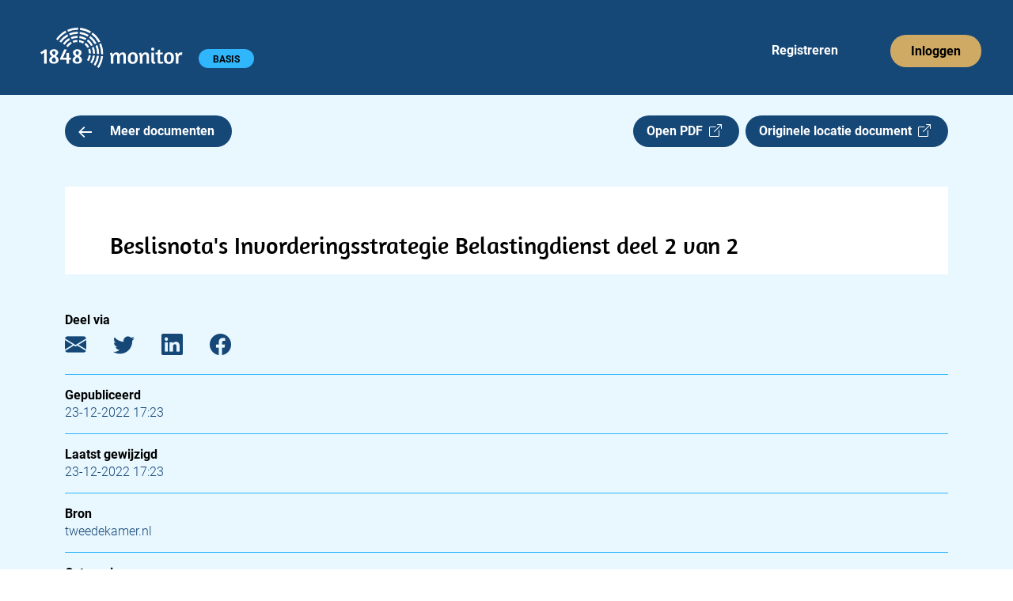

--- FILE ---
content_type: text/html; charset=utf-8
request_url: https://app.1848.nl/document/overig_kamerstuk/70617
body_size: 2928
content:
<!DOCTYPE html>
<html lang="nl">
    <head>
        <meta charset="utf-8">
        <meta name="viewport" content="width=device-width">
        
		<link href="../../_app/immutable/assets/_layout-5173227c.css" rel="stylesheet">
		<link href="../../_app/immutable/assets/_page-7edf7dcf.css" rel="stylesheet">
		<link href="../../_app/immutable/assets/Header-app-c386c48b.css" rel="stylesheet">
		<link href="../../_app/immutable/assets/Collapse-48fa63fb.css" rel="stylesheet">
		<link href="../../_app/immutable/assets/Badge-8fe11777.css" rel="stylesheet">
		<link href="../../_app/immutable/assets/Meeting-df6c7bbe.css" rel="stylesheet"><title>Beslisnota's Invorderingsstrategie Belastingdienst deel 2 van 2 | 1848.nl</title><!-- HEAD_svelte-jskpk9_START --><link rel="manifest" href="/site.webmanifest"><link rel="apple-touch-icon" sizes="180x180" href="https://app.1848.nl/apple-touch-icon.png"><link rel="icon" type="image/png" sizes="32x32" href="https://app.1848.nl/favicon-32x32.png"><link rel="icon" type="image/png" sizes="16x16" href="https://app.1848.nl/favicon-16x16.png"><link rel="mask-icon" href="https://app.1848.nl/safari-pinned-tab.svg" color="#e9f8ff"><meta name="msapplication-TileColor" content="#e9f8ff"><meta name="theme-color" content="#e9f8ff"><meta property="og:title" content="Beslisnota's Invorderingsstrategie Belastingdienst deel 2 van 2 | 1848.nl"><meta property="og:url" content="https://app.1848.nl/document/overig_kamerstuk/70617"><meta property="og:type" content="article"><meta property="og:image" content="https://app.1848.nl/1848-open-graph.jpg"><meta property="og:image:width" content="1500"><meta property="og:image:height" content="500"><meta property="twitter:image" content="https://app.1848.nl/1848-blue.png"><meta name="twitter:card" content="summary"><meta name="twitter:site" content="@1848nl_sv"><meta name="twitter:creator" content="@1848nl_sv"><meta property="article:published_time" content="2022-12-23T17:23:40.627555+01:00">
        <meta property="article:modified_time" content="2022-12-23T16:23:40.710790Z">
        <meta name="description" content="̋ &quot; &quot;%€ &quot; &quot; &quot; &quot; &quot; &quot; &quot; &quot; &quot; &quot; &quot; &quot; &quot; &quot; &quot; &quot; &quot; &quot; &quot; &quot; &quot; &quot; &quot; &quot; &quot; &quot; &quot; &quot; &quot; &quot; &quot; &quot; &quot; &quot; &quot; &quot; &quot; &quot; &quot; &quot; &quot; &quot; &quot; &quot; &quot; &quot; ˇ &quot; &quot; &quot; &quot; &quot; &quot; &quot; &quot; &quot; &quot; &quot; &quot; &quot; &quot; &quot; &quot; &quot;...">
        <meta property="og:description" content="̋ &quot; &quot;%€ &quot; &quot; &quot; &quot; &quot; &quot; &quot; &quot; &quot; &quot; &quot; &quot; &quot; &quot; &quot; &quot; &quot; &quot; &quot; &quot; &quot; &quot; &quot; &quot; &quot; &quot; &quot; &quot; &quot; &quot; &quot; &quot; &quot; &quot; &quot; &quot; &quot; &quot; &quot; &quot; &quot; &quot; &quot; &quot; &quot; &quot; ˇ &quot; &quot; &quot; &quot; &quot; &quot; &quot; &quot; &quot; &quot; &quot; &quot; &quot; &quot; &quot; &quot; &quot;..."><link rel="preconnect" href="https://www.google-analytics.com/"><script async src="https://www.googletagmanager.com/gtag/js?id=UA-68105790-2"></script><!-- HTML_TAG_START --><script>
      window.dataLayer = window.dataLayer || [];
      function gtag(){dataLayer.push(arguments);}
      gtag('js', new Date());
      gtag('config', 'UA-68105790-2', {
          cookie_flags: 'max-age=7200;secure;samesite=none',
          anonymize_ip: true
      });
    </script><!-- HTML_TAG_END --><!-- HEAD_svelte-jskpk9_END -->
    </head>
    <body data-sveltekit-preload-data="hover">
        <div>






<header><nav aria-labelledby="hoofdmenu" class="navbar navbar-expand-xl svelte-1ot8lz5"><div class="container-fluid"><p id="hoofdmenu" class="visually-hidden">Hoofdmenu</p>
            <div class="gx-0 container-fluid"><div class="gy-0 row"><div class="col gx-0"><div class="navbar-app svelte-1ot8lz5"><div class="d-inline-block"><a class="navbar-brand" href="https://app.1848.nl/app" data-sveltekit-preload-data="off"><img id="nav-logo" src="/_app/immutable/assets/logo-app-wit-34384b41.svg" alt="1848 monitor logo" width="180.333" height="51" class="svelte-1ot8lz5"></a>
                                <span class="visually-hidden text-white">1848 monitor</span>

                                <div id="badge-div" class="d-inline-block svelte-1ot8lz5"><span class="rounded-pill badge bg-light-blue4 undefined svelte-f6jlst">BASIS</span></div></div>

                            <div class="d-inline d-sm-none"><button id="navbar-toggler" class="float-end btn svelte-1ot8lz5" title="menu"><span class="navbar-toggler-icon svelte-1ot8lz5"></span></button>

                                    

</div>

                            <div id="reg-login" class="d-none d-sm-inline-block float-end svelte-1ot8lz5"><ul class="navbar-nav mb-2 mb-sm-0 flex-sm-row svelte-1ot8lz5"><li class="nav-item svelte-1ot8lz5" style="margin-right: 58px;"><a class="nav-link justify-content-center text-white ms-4 svelte-1ot8lz5" href="https://app.1848.nl/registreer">Registreren</a></li>
                                        <li class="nav-item svelte-1ot8lz5"><a class="nav-link justify-content-center btn btn-nav bg-gold svelte-1ot8lz5" style="box-shadow: none; outline: revert;" href="https://app.1848.nl/login">Inloggen</a></li></ul></div></div></div></div></div></div></nav>
</header>

<main class="svelte-ykjar4"><div class="container"><div class="row overflow-hidden"><section class="col-xxl-8"><div class="row gx-0"><div class="col-7 col-sm-6 col-md-5 col-lg-4">
                        <a class="btn-medium bg-dark-blue text-white svelte-ykjar4" href="https://app.1848.nl/app" data-sveltekit-preload-data="tap"><img src="/_app/immutable/assets/arrow-left-e845acf1.svg" alt="" class="meer-icon svelte-ykjar4" width="16.77" height="14"> Meer documenten
                        </a></div>

                    <div class="col-5 col-sm-6 col-md-7 col-lg-8 d-flex justify-content-end"><a class="btn-medium bg-dark-blue text-white svelte-ykjar4" href="/static/pdf/ba/21/ba217deb274d1dcac8bdf118dcba785a545a469e.pdf" target="_blank" rel="noopener noreferrer">Open PDF  <i class="bi bi-box-arrow-up-right"></i></a>

                        <a class="d-none d-md-inline btn-medium bg-dark-blue text-white float-end ms-2 svelte-da5qqt" href="https://www.tweedekamer.nl/kamerstukken/detail?id=2022D56814&amp;did=2022D56814" target="_blank" rel="noopener noreferrer">Originele locatie document  <i class="bi bi-box-arrow-up-right"></i>
</a></div></div>

                <div class="row d-md-none"><div><a class=" btn-medium bg-dark-blue text-white float-end mt-2 svelte-da5qqt" href="https://www.tweedekamer.nl/kamerstukken/detail?id=2022D56814&amp;did=2022D56814" target="_blank" rel="noopener noreferrer">Originele locatie document  <i class="bi bi-box-arrow-up-right"></i>
</a></div></div>

                

                

                <div class="bg-white"><h1 class="svelte-ykjar4">Beslisnota's Invorderingsstrategie Belastingdienst deel 2 van 2</h1>
                        <div id="pdf-viewer"></div></div>

                <div class="metadata d-xxl-none mt-5 svelte-g7d1dm"><h2 class="svelte-g7d1dm">Deel via</h2>
    <a href="mailto:?subject=Beslisnota's%20Invorderingsstrategie%20Belastingdienst%20deel%202%20van%202 (via 1848.nl)&body=%CC%8B%20%22%20%22%25%E2%82%AC%20%22%20%22%20%22%20%22%20%22%20%22%20%22%20%22%20%22%20%22%20%22%20%22%20%22%20%22%20%22%20%22%20%22%20%22%20%22%20%22%20%22%20%22%20%22%20%22%20%22%20%22%20%22%20%22%20%22%20%22%20%22%20%22%20%22%20%22%20%22%20%22%20%22%20%22%20%22%20%22%20%22%20%22%20%22%20%22%20%22%20%22%20%CB%87%20%22%20%22%20%22%20%22%20%22%20%22%20%22%20%22%20%22%20%22%20%22%20%22%20%22%20%22%20%22%20%22%20%22...%0D%0A%0D%0Ahttps://app.1848.nl/document/overig_kamerstuk/70617" target="_blank" rel="noopener noreferrer" aria-label="E-mail"><i class="bi bi-envelope-fill svelte-g7d1dm"></i></a>
    <a href="https://twitter.com/intent/tweet?url=https://app.1848.nl/document/overig_kamerstuk/70617&text=Beslisnota's Invorderingsstrategie Belastingdienst deel 2 van 2&via=1848nl" target="_blank" rel="noopener noreferrer" aria-label="Twitter"><i class="bi bi-twitter svelte-g7d1dm"></i></a>
    <a href="https://www.linkedin.com/sharing/share-offsite/?url=https://app.1848.nl/document/overig_kamerstuk/70617" target="_blank" rel="noopener noreferrer" aria-label="LinkedIn"><i class="bi bi-linkedin svelte-g7d1dm"></i></a>
    <a href="https://www.facebook.com/sharer/sharer.php?u=https://app.1848.nl/document/overig_kamerstuk/70617&t=Beslisnota's Invorderingsstrategie Belastingdienst deel 2 van 2" target="_blank" rel="noopener noreferrer" aria-label="Facebook"><i class="bi bi-facebook svelte-g7d1dm"></i></a>

    <hr class="svelte-g7d1dm">

    <h2 class="svelte-g7d1dm">Gepubliceerd</h2>
        <p class="svelte-g7d1dm">23-12-2022 17:23</p>

        <hr class="svelte-g7d1dm">

    <h2 class="svelte-g7d1dm">Laatst gewijzigd</h2>
    <p class="svelte-g7d1dm">23-12-2022 17:23</p>

    <hr class="svelte-g7d1dm">

    <h2 class="svelte-g7d1dm">Bron</h2>
    <p class="svelte-g7d1dm">tweedekamer.nl</p>

    <hr class="svelte-g7d1dm">

        <h2 class="svelte-g7d1dm">Categorie</h2>
        <p class="svelte-g7d1dm">Parlementaire documenten|Documenten Tweede Kamer|Overig</p>
</div></section>
            <aside class="d-none d-xxl-block offset-xxl-1 col-xxl-3"><div class="metadata   svelte-g7d1dm"><h2 class="svelte-g7d1dm">Deel via</h2>
    <a href="mailto:?subject=Beslisnota's%20Invorderingsstrategie%20Belastingdienst%20deel%202%20van%202 (via 1848.nl)&body=%CC%8B%20%22%20%22%25%E2%82%AC%20%22%20%22%20%22%20%22%20%22%20%22%20%22%20%22%20%22%20%22%20%22%20%22%20%22%20%22%20%22%20%22%20%22%20%22%20%22%20%22%20%22%20%22%20%22%20%22%20%22%20%22%20%22%20%22%20%22%20%22%20%22%20%22%20%22%20%22%20%22%20%22%20%22%20%22%20%22%20%22%20%22%20%22%20%22%20%22%20%22%20%22%20%CB%87%20%22%20%22%20%22%20%22%20%22%20%22%20%22%20%22%20%22%20%22%20%22%20%22%20%22%20%22%20%22%20%22%20%22...%0D%0A%0D%0Ahttps://app.1848.nl/document/overig_kamerstuk/70617" target="_blank" rel="noopener noreferrer" aria-label="E-mail"><i class="bi bi-envelope-fill svelte-g7d1dm"></i></a>
    <a href="https://twitter.com/intent/tweet?url=https://app.1848.nl/document/overig_kamerstuk/70617&text=Beslisnota's Invorderingsstrategie Belastingdienst deel 2 van 2&via=1848nl" target="_blank" rel="noopener noreferrer" aria-label="Twitter"><i class="bi bi-twitter svelte-g7d1dm"></i></a>
    <a href="https://www.linkedin.com/sharing/share-offsite/?url=https://app.1848.nl/document/overig_kamerstuk/70617" target="_blank" rel="noopener noreferrer" aria-label="LinkedIn"><i class="bi bi-linkedin svelte-g7d1dm"></i></a>
    <a href="https://www.facebook.com/sharer/sharer.php?u=https://app.1848.nl/document/overig_kamerstuk/70617&t=Beslisnota's Invorderingsstrategie Belastingdienst deel 2 van 2" target="_blank" rel="noopener noreferrer" aria-label="Facebook"><i class="bi bi-facebook svelte-g7d1dm"></i></a>

    <hr class="svelte-g7d1dm">

    <h2 class="svelte-g7d1dm">Gepubliceerd</h2>
        <p class="svelte-g7d1dm">23-12-2022 17:23</p>

        <hr class="svelte-g7d1dm">

    <h2 class="svelte-g7d1dm">Laatst gewijzigd</h2>
    <p class="svelte-g7d1dm">23-12-2022 17:23</p>

    <hr class="svelte-g7d1dm">

    <h2 class="svelte-g7d1dm">Bron</h2>
    <p class="svelte-g7d1dm">tweedekamer.nl</p>

    <hr class="svelte-g7d1dm">

        <h2 class="svelte-g7d1dm">Categorie</h2>
        <p class="svelte-g7d1dm">Parlementaire documenten|Documenten Tweede Kamer|Overig</p>
</div></aside></div></div>
</main>

<footer class="container-fluid bg-dark-blue svelte-9w11qe"><div class="row"><div class="col-12"><h2 class="text-white svelte-9w11qe">Contact</h2></div>

        <div class="col-12"><div class="row"><div class="col-md-6"><div class="row"><div class="col-6 text-white">1848 B.V.
                            <br>
                            Daltonlaan 200
                            <br>
                            3584 BJ Utrecht
                        </div>
                        <div class="col-6 text-white"><a class="text-white svelte-9w11qe" href="mailto:info@1848.nl">info@1848.nl</a>
                            <br>
                            <br>
                            <a href="tel:+31619056876" style="color: white !important" class="svelte-9w11qe">06 1905 6876</a></div></div></div>
                <div id="right-info" class="col-md-6 text-white svelte-9w11qe">KvK: 61606936
                    <br>BTW: NL854411057B01
                    <br>Bank: NL78 KNAB 0283 7242 77
                </div></div></div>

        <hr class="svelte-9w11qe">

        <div id="copyright" class="d-flex justify-content-between svelte-9w11qe"><span class="text-white">Copyright 2025</span>
            <a class="text-white svelte-9w11qe" href="/privacy-policy">Privacy policy</a>
            <a class="text-white svelte-9w11qe" href="/over-ons">Over ons</a></div></div>
</footer>


		<script type="module" data-sveltekit-hydrate="12t13jd">
			import { start } from "../../_app/immutable/start-ee59c1da.js";

			start({
				env: {},
				paths: {"assets":"","base":""},
				target: document.querySelector('[data-sveltekit-hydrate="12t13jd"]').parentNode,
				version: "1762866396758",
				hydrate: {
					node_ids: [0, 6],
					data: [{type:"data",data:{flash:void 0,csrftoken:void 0,authenticated_account:void 0,sessionid:void 0},uses:{url:1}},{type:"data",data:{csrftoken:void 0,authenticated_account:void 0,sessionid:void 0},uses:{url:1}}],
					form: null,
					error: null
				}
			});
		</script>
	<script type="application/json" data-sveltekit-fetched data-url="/api/v1/get-item/" data-hash="bu81nf">{"status":200,"statusText":"OK","headers":{},"body":"{\"created\":\"2022-12-23T16:23:40.644340Z\",\"title\":\"Beslisnota's Invorderingsstrategie Belastingdienst deel 2 van 2\",\"type\":\"overig_kamerstuk\",\"url\":\"https://www.tweedekamer.nl/kamerstukken/detail?id=2022D56814&did=2022D56814\",\"publication_date\":\"2022-12-23T17:23:40.627555+01:00\",\"modified\":\"2022-12-23T16:23:40.710790Z\",\"source_id\":\"tweedekamer.nl\",\"categories\":[\"Parlementaire documenten|Documenten Tweede Kamer|Overig\"],\"source_name\":\"tweedekamer.nl\",\"document_type\":\"Bijlage\",\"content\":\"̋ \\\" \\\"%€ \\\" \\\" \\\" \\\" \\\" \\\" \\\" \\\" \\\" \\\" \\\" \\\" \\\" \\\" \\\" \\\" \\\" \\\" \\\" \\\" \\\" \\\" \\\" \\\" \\\" \\\" \\\" \\\" \\\" \\\" \\\" \\\" \\\" \\\" \\\" \\\" \\\" \\\" \\\" \\\" \\\" \\\" \\\" \\\" \\\" \\\" ˇ \\\" \\\" \\\" \\\" \\\" \\\" \\\" \\\" \\\" \\\" \\\" \\\" \\\" \\\" \\\" \\\" \\\"&hellip;\",\"pdf_url\":\"/static/pdf/ba/21/ba217deb274d1dcac8bdf118dcba785a545a469e.pdf\"}"}</script></div>
        <script src="https://cdn.jsdelivr.net/npm/bootstrap@5.2.3/dist/js/bootstrap.bundle.min.js" integrity="sha384-kenU1KFdBIe4zVF0s0G1M5b4hcpxyD9F7jL+jjXkk+Q2h455rYXK/7HAuoJl+0I4" crossorigin="anonymous"></script>
    </body>
</html>


--- FILE ---
content_type: text/css
request_url: https://app.1848.nl/_app/immutable/assets/Header-app-c386c48b.css
body_size: 928
content:
#badge-div.svelte-1ot8lz5.svelte-1ot8lz5{position:relative;top:13px}#reg-login.svelte-1ot8lz5.svelte-1ot8lz5{margin-top:9px}.user-icon.svelte-1ot8lz5.svelte-1ot8lz5{height:24.21px;color:#fff}.wijzig-wachtwoord.svelte-1ot8lz5.svelte-1ot8lz5{text-decoration:none;padding:4px 16px}.wijzig-wachtwoord.svelte-1ot8lz5.svelte-1ot8lz5:hover{background-color:var(--bs-dropdown-link-hover-bg)}.wijzig-wachtwoord.svelte-1ot8lz5 span.svelte-1ot8lz5{white-space:nowrap}.no-hover-bg.svelte-1ot8lz5.svelte-1ot8lz5{color:#000}.no-hover-bg.svelte-1ot8lz5.svelte-1ot8lz5:focus,.no-hover-bg.svelte-1ot8lz5.svelte-1ot8lz5:focus-visible,.no-hover-bg.svelte-1ot8lz5.svelte-1ot8lz5:active{background-color:#fff}.navbar.svelte-1ot8lz5.svelte-1ot8lz5{padding-top:0;padding-bottom:0}.navbar-app.svelte-1ot8lz5.svelte-1ot8lz5{padding:35px 40px 34px 51px;margin-right:0;background:var(--dark-blue-color)}.nav-link.svelte-1ot8lz5.svelte-1ot8lz5{font-weight:700;display:flex}.nav-link.svelte-1ot8lz5.svelte-1ot8lz5:hover{color:gray!important;text-decoration:none}.nav-item.svelte-1ot8lz5:last-child .nav-link.svelte-1ot8lz5:hover{color:#fff!important}#navbar-toggler.svelte-1ot8lz5.svelte-1ot8lz5{padding-top:12px;border:none}.navbar-toggler-icon.svelte-1ot8lz5.svelte-1ot8lz5{background-image:url([data-uri]);font-size:20px}@media (max-width: 767px){#badge-div.svelte-1ot8lz5.svelte-1ot8lz5{position:relative;top:9px}#reg-login.svelte-1ot8lz5.svelte-1ot8lz5{margin-top:7px}#nav-logo.svelte-1ot8lz5.svelte-1ot8lz5{width:152px}.navbar-app.svelte-1ot8lz5.svelte-1ot8lz5{padding:21px 30px 20px 22px}.navbar-nav.svelte-1ot8lz5.svelte-1ot8lz5{padding-top:6px}.nav-link.svelte-1ot8lz5.svelte-1ot8lz5{font-size:12px}}@media (max-width: 575px){.navbar-app.svelte-1ot8lz5.svelte-1ot8lz5{padding:21px 8px 20px 22px}.navbar-nav.svelte-1ot8lz5.svelte-1ot8lz5{padding-top:0}.nav-link.svelte-1ot8lz5.svelte-1ot8lz5{font-size:16px}.nav-item.svelte-1ot8lz5:last-child .nav-link.svelte-1ot8lz5{padding-bottom:8px!important}}


--- FILE ---
content_type: text/css
request_url: https://app.1848.nl/_app/immutable/assets/Badge-8fe11777.css
body_size: 95
content:
.badge.svelte-f6jlst{margin:var(--margin)!important;padding:7px 18px 5px!important;width:70px;height:24px;color:#000;font-size:12px!important;line-height:12px!important}.badge.svelte-f6jlst:hover{color:inherit!important}


--- FILE ---
content_type: text/css
request_url: https://app.1848.nl/_app/immutable/assets/_page-619dbcd6.css
body_size: -27
content:
main.svelte-1kr7p1u{background-color:var(--light-blue-color);padding-top:26px;padding-bottom:53px}


--- FILE ---
content_type: application/javascript; charset=utf-8
request_url: https://app.1848.nl/_app/immutable/chunks/_page-9cdc13dd.js
body_size: 314
content:
import"./index-22542f70.js";import{w as i}from"./load-b274e057.js";import{p as c,D as p}from"./utils-5d2d30df.js";import"./svelte_1848_settings-f68914f8.js";async function d({params:o,fetch:n,data:r}){var e;let t=await c({endpoint:"/get-item/",body:{doc_type:o.doc_type,doc_id:o.doc_id}},n,r);if((e=t.msg)!=null&&e.startsWith("Could not find item"))throw p(404,"document niet gevonden.");return{doc:t,doc_type:o.doc_type}}const a=d?i(d):void 0,y=Object.freeze(Object.defineProperty({__proto__:null,load:a},Symbol.toStringTag,{value:"Module"}));export{y as _,a as l};
//# sourceMappingURL=_page-9cdc13dd.js.map


--- FILE ---
content_type: application/javascript; charset=utf-8
request_url: https://app.1848.nl/_app/immutable/chunks/Collapse-c75d7993.js
body_size: 3230
content:
import{S as j,i as X,s as q,U as A,P as z,e as L,c as M,b as R,d as k,$ as x,m as G,V as T,W as K,X as Q,a0 as U,y as O,z as D,a1 as I,Q as Y,Z as ne,C as w,a as F,E as C,K as se,F as ie,Y as fe,G as ue,a2 as P,a3 as ae,a4 as oe,N as ce,a5 as V}from"./index-22542f70.js";import{c as Z,i as re,g as H,a as de,b as me}from"./transitions-2875b123.js";function he(l){let e,t;const a=l[10].default,f=A(a,l,l[9],null);let s=[l[1],{class:l[0]}],o={};for(let n=0;n<s.length;n+=1)o=z(o,s[n]);return{c(){e=L("div"),f&&f.c(),this.h()},l(n){e=M(n,"DIV",{class:!0});var i=R(e);f&&f.l(i),i.forEach(k),this.h()},h(){x(e,o)},m(n,i){G(n,e,i),f&&f.m(e,null),t=!0},p(n,[i]){f&&f.p&&(!t||i&512)&&T(f,a,n,n[9],t?Q(a,n[9],i,null):K(n[9]),null),x(e,o=U(s,[i&2&&n[1],(!t||i&1)&&{class:n[0]}]))},i(n){t||(O(f,n),t=!0)},o(n){D(f,n),t=!1},d(n){n&&k(e),f&&f.d(n)}}}function ge(l,e,t){let a;const f=["class","sm","md","lg","xl","xxl","fluid"];let s=I(e,f),{$$slots:o={},$$scope:n}=e,{class:i=""}=e,{sm:u=void 0}=e,{md:_=void 0}=e,{lg:E=void 0}=e,{xl:c=void 0}=e,{xxl:h=void 0}=e,{fluid:r=!1}=e;return l.$$set=g=>{e=z(z({},e),Y(g)),t(1,s=I(e,f)),"class"in g&&t(2,i=g.class),"sm"in g&&t(3,u=g.sm),"md"in g&&t(4,_=g.md),"lg"in g&&t(5,E=g.lg),"xl"in g&&t(6,c=g.xl),"xxl"in g&&t(7,h=g.xxl),"fluid"in g&&t(8,r=g.fluid),"$$scope"in g&&t(9,n=g.$$scope)},l.$$.update=()=>{l.$$.dirty&508&&t(0,a=Z(i,{"container-sm":u,"container-md":_,"container-lg":E,"container-xl":c,"container-xxl":h,"container-fluid":r,container:!u&&!_&&!E&&!c&&!h&&!r}))},[a,s,i,u,_,E,c,h,r,n,o]}class Ne extends j{constructor(e){super(),X(this,e,ge,he,q,{class:2,sm:3,md:4,lg:5,xl:6,xxl:7,fluid:8})}}function Ee(l){let e,t;const a=l[8].default,f=A(a,l,l[7],null);let s=[l[2],{class:l[1]}],o={};for(let n=0;n<s.length;n+=1)o=z(o,s[n]);return{c(){e=L("div"),f&&f.c(),this.h()},l(n){e=M(n,"DIV",{class:!0});var i=R(e);f&&f.l(i),i.forEach(k),this.h()},h(){x(e,o)},m(n,i){G(n,e,i),f&&f.m(e,null),l[9](e),t=!0},p(n,[i]){f&&f.p&&(!t||i&128)&&T(f,a,n,n[7],t?Q(a,n[7],i,null):K(n[7]),null),x(e,o=U(s,[i&4&&n[2],(!t||i&2)&&{class:n[1]}]))},i(n){t||(O(f,n),t=!0)},o(n){D(f,n),t=!1},d(n){n&&k(e),f&&f.d(n),l[9](null)}}}function be(l){const e=parseInt(l);if(isNaN(e)){if(typeof l=="object")return["xs","sm","md","lg","xl"].map(t=>{const f=t==="xs"?"-":`-${t}-`,s=l[t];return typeof s=="number"&&s>0?`row-cols${f}${s}`:null}).filter(t=>!!t)}else if(e>0)return[`row-cols-${e}`];return[]}function _e(l,e,t){let a;const f=["class","noGutters","form","cols","inner"];let s=I(e,f),{$$slots:o={},$$scope:n}=e,{class:i=""}=e,{noGutters:u=!1}=e,{form:_=!1}=e,{cols:E=0}=e,{inner:c=void 0}=e;function h(r){ne[r?"unshift":"push"](()=>{c=r,t(0,c)})}return l.$$set=r=>{e=z(z({},e),Y(r)),t(2,s=I(e,f)),"class"in r&&t(3,i=r.class),"noGutters"in r&&t(4,u=r.noGutters),"form"in r&&t(5,_=r.form),"cols"in r&&t(6,E=r.cols),"inner"in r&&t(0,c=r.inner),"$$scope"in r&&t(7,n=r.$$scope)},l.$$.update=()=>{l.$$.dirty&120&&t(1,a=Z(i,u?"gx-0":null,_?"form-row":"row",...be(E)))},[c,a,s,i,u,_,E,n,o,h]}class Oe extends j{constructor(e){super(),X(this,e,_e,Ee,q,{class:3,noGutters:4,form:5,cols:6,inner:0})}}function ze(l){let e,t,a;const f=l[10].default,s=A(f,l,l[9],null);let o=[l[1],{class:t=l[0].join(" ")}],n={};for(let i=0;i<o.length;i+=1)n=z(n,o[i]);return{c(){e=L("div"),s&&s.c(),this.h()},l(i){e=M(i,"DIV",{class:!0});var u=R(e);s&&s.l(u),u.forEach(k),this.h()},h(){x(e,n)},m(i,u){G(i,e,u),s&&s.m(e,null),a=!0},p(i,[u]){s&&s.p&&(!a||u&512)&&T(s,f,i,i[9],a?Q(f,i[9],u,null):K(i[9]),null),x(e,n=U(o,[u&2&&i[1],{class:t}]))},i(i){a||(O(s,i),a=!0)},o(i){D(s,i),a=!1},d(i){i&&k(e),s&&s.d(i)}}}function ye(l,e,t){const a=["class","xs","sm","md","lg","xl","xxl"];let f=I(e,a),{$$slots:s={},$$scope:o}=e,{class:n=""}=e,{xs:i=void 0}=e,{sm:u=void 0}=e,{md:_=void 0}=e,{lg:E=void 0}=e,{xl:c=void 0}=e,{xxl:h=void 0}=e;const r=[],g={xs:i,sm:u,md:_,lg:E,xl:c,xxl:h};return Object.keys(g).forEach(m=>{const b=g[m];if(!b&&b!=="")return;const N=m==="xs";if(re(b)){const y=N?"-":`-${m}-`,S=H(N,m,b.size);(b.size||b.size==="")&&r.push(S),b.push&&r.push(`push${y}${b.push}`),b.pull&&r.push(`pull${y}${b.pull}`),b.offset&&r.push(`offset${y}${b.offset}`),b.order&&r.push(`order${y}${b.order}`)}else r.push(H(N,m,b))}),r.length||r.push("col"),n&&r.push(n),l.$$set=m=>{e=z(z({},e),Y(m)),t(1,f=I(e,a)),"class"in m&&t(2,n=m.class),"xs"in m&&t(3,i=m.xs),"sm"in m&&t(4,u=m.sm),"md"in m&&t(5,_=m.md),"lg"in m&&t(6,E=m.lg),"xl"in m&&t(7,c=m.xl),"xxl"in m&&t(8,h=m.xxl),"$$scope"in m&&t(9,o=m.$$scope)},[r,f,n,i,u,_,E,c,h,o,s]}class Se extends j{constructor(e){super(),X(this,e,ye,ze,q,{class:2,xs:3,sm:4,md:5,lg:6,xl:7,xxl:8})}}const J=["touchstart","click"],Ce=(l,e)=>{let t;if(typeof l=="string"&&typeof window<"u"&&document&&document.createElement){let a=document.querySelectorAll(l);if(a.length||(a=document.querySelectorAll(`#${l}`)),!a.length)throw new Error(`The target '${l}' could not be identified in the dom, tip: check spelling`);J.forEach(f=>{a.forEach(s=>{s.addEventListener(f,e)})}),t=()=>{J.forEach(f=>{a.forEach(s=>{s.removeEventListener(f,e)})})}}return()=>{typeof t=="function"&&(t(),t=void 0)}};function W(l){let e,t,a,f,s,o,n;const i=l[16].default,u=A(i,l,l[15],null);let _=[{style:t=l[2]?void 0:"overflow: hidden;"},l[9],{class:l[8]}],E={};for(let c=0;c<_.length;c+=1)E=z(E,_[c]);return{c(){e=L("div"),u&&u.c(),this.h()},l(c){e=M(c,"DIV",{style:!0,class:!0});var h=R(e);u&&u.l(h),h.forEach(k),this.h()},h(){x(e,E)},m(c,h){G(c,e,h),u&&u.m(e,null),s=!0,o||(n=[C(e,"introstart",l[17]),C(e,"introend",l[18]),C(e,"outrostart",l[19]),C(e,"outroend",l[20]),C(e,"introstart",function(){P(l[3])&&l[3].apply(this,arguments)}),C(e,"introend",function(){P(l[4])&&l[4].apply(this,arguments)}),C(e,"outrostart",function(){P(l[5])&&l[5].apply(this,arguments)}),C(e,"outroend",function(){P(l[6])&&l[6].apply(this,arguments)})],o=!0)},p(c,h){l=c,u&&u.p&&(!s||h&32768)&&T(u,i,l,l[15],s?Q(i,l[15],h,null):K(l[15]),null),x(e,E=U(_,[(!s||h&4&&t!==(t=l[2]?void 0:"overflow: hidden;"))&&{style:t},h&512&&l[9],(!s||h&256)&&{class:l[8]}]))},i(c){s||(O(u,c),w(()=>{f&&f.end(1),a=ae(e,de,{horizontal:l[1]}),a.start()}),s=!0)},o(c){D(u,c),a&&a.invalidate(),c&&(f=oe(e,me,{horizontal:l[1]})),s=!1},d(c){c&&k(e),u&&u.d(c),c&&f&&f.end(),o=!1,ce(n)}}}function ke(l){let e,t,a,f;w(l[21]);let s=l[0]&&W(l);return{c(){s&&s.c(),e=F()},l(o){s&&s.l(o),e=F()},m(o,n){s&&s.m(o,n),G(o,e,n),t=!0,a||(f=C(window,"resize",l[21]),a=!0)},p(o,[n]){o[0]?s?(s.p(o,n),n&1&&O(s,1)):(s=W(o),s.c(),O(s,1),s.m(e.parentNode,e)):s&&(se(),D(s,1,1,()=>{s=null}),ie())},i(o){t||(O(s),t=!0)},o(o){D(s),t=!1},d(o){s&&s.d(o),o&&k(e),a=!1,f()}}}function ve(l,e,t){let a;const f=["isOpen","class","horizontal","navbar","onEntering","onEntered","onExiting","onExited","expand","toggler"];let s=I(e,f),{$$slots:o={},$$scope:n}=e;const i=fe();let{isOpen:u=!1}=e,{class:_=""}=e,{horizontal:E=!1}=e,{navbar:c=!1}=e,{onEntering:h=()=>i("opening")}=e,{onEntered:r=()=>i("open")}=e,{onExiting:g=()=>i("closing")}=e,{onExited:m=()=>i("close")}=e,{expand:b=!1}=e,{toggler:N=null}=e;ue(()=>Ce(N,d=>{t(0,u=!u),d.preventDefault()}));let y=0,S=!1;const v={};v.xs=0,v.sm=576,v.md=768,v.lg=992,v.xl=1200;function B(){i("update",u)}function p(d){V.call(this,l,d)}function $(d){V.call(this,l,d)}function ee(d){V.call(this,l,d)}function te(d){V.call(this,l,d)}function le(){t(7,y=window.innerWidth)}return l.$$set=d=>{e=z(z({},e),Y(d)),t(9,s=I(e,f)),"isOpen"in d&&t(0,u=d.isOpen),"class"in d&&t(10,_=d.class),"horizontal"in d&&t(1,E=d.horizontal),"navbar"in d&&t(2,c=d.navbar),"onEntering"in d&&t(3,h=d.onEntering),"onEntered"in d&&t(4,r=d.onEntered),"onExiting"in d&&t(5,g=d.onExiting),"onExited"in d&&t(6,m=d.onExited),"expand"in d&&t(11,b=d.expand),"toggler"in d&&t(12,N=d.toggler),"$$scope"in d&&t(15,n=d.$$scope)},l.$$.update=()=>{l.$$.dirty&1030&&t(8,a=Z(_,{"collapse-horizontal":E,"navbar-collapse":c})),l.$$.dirty&26757&&c&&b&&(y>=v[b]&&!u?(t(0,u=!0),t(13,S=!0),B()):y<v[b]&&S&&(t(0,u=!1),t(13,S=!1),B()))},[u,E,c,h,r,g,m,y,a,s,_,b,N,S,v,n,o,p,$,ee,te,le]}class De extends j{constructor(e){super(),X(this,e,ve,ke,q,{isOpen:0,class:10,horizontal:1,navbar:2,onEntering:3,onEntered:4,onExiting:5,onExited:6,expand:11,toggler:12})}}export{Ne as C,Oe as R,Se as a,De as b};
//# sourceMappingURL=Collapse-c75d7993.js.map


--- FILE ---
content_type: application/javascript; charset=utf-8
request_url: https://app.1848.nl/_app/immutable/chunks/0-4910090e.js
body_size: 83
content:
import{_ as a}from"./_layout-4901239e.js";import{default as p}from"../components/pages/_layout.svelte-9c4be1d2.js";import"./svelte_1848_settings-f68914f8.js";const r=!0;export{p as component,r as has_server_load,a as universal};
//# sourceMappingURL=0-4910090e.js.map


--- FILE ---
content_type: application/javascript; charset=utf-8
request_url: https://app.1848.nl/_app/immutable/start-ee59c1da.js
body_size: 38254
content:
import{S as Ss,i as ws,s as Is,o as ks,a as Y,p as Rs,m as re,K as Se,z,F as we,y as V,d as Z,a7 as Os,G as Bt,e as $s,c as As,b as Ns,g as Dt,D as le,t as Ds,r as Ps,u as Cs,a8 as se,v as ie,w as Xe,x as ae,A as oe,R as rt}from"./chunks/index-22542f70.js";import{S as $r,I as de,g as Gn,f as Wn,a as Pt,b as st,s as he,i as Yn,d as dt,P as zn,e as Ls,h as xs,j as Fs}from"./chunks/singletons-b4661b71.js";import{_ as W}from"./chunks/preload-helper-41c905a7.js";import{d as Ve,t as Hs,e as ln,D as Et,l as m,f as ge,G as U,C as Ms,j as B,k as Vn,b as qt,u as Te,m as Ar,n as ye,r as dn,S as fn,p as Pe,q as Ee,s as js,v as Us,g as ve,w as S,x as Ke,y as Bs,h as Tt,z as qs,A as Gs,B as Ws,E as Ys,F as zs,H as X,I as Kn,J as pn,K as Xn,L as Vs,M as Ks,i as Xs,N as Gt,O as hn,P as me,Q as Je,R as Js,T as Zs,U as Wt,V as mt,c as Nr,W as mn,X as Jn,Y as Qs,Z as ei,_ as gn,$ as ti,a0 as ni,a1 as ri,a2 as Ce,a3 as si,a4 as Dr,a5 as ii,a6 as be,a7 as gt,a8 as Pr,a9 as Zn,aa as ai,ab as ce,a as _n,ac as Cr}from"./chunks/hasTracingEnabled-96cafe82.js";import{p as oi,n as ci}from"./chunks/stores-2b51dcaf.js";import{S as ui}from"./chunks/svelte_1848_settings-f68914f8.js";import{R as Qn,H as Yt}from"./chunks/control-e7f5239e.js";function li(t,e){return t==="/"||e==="ignore"?t:e==="never"?t.endsWith("/")?t.slice(0,-1):t:e==="always"&&!t.endsWith("/")?t+"/":t}function di(t){return t.split("%25").map(decodeURI).join("%25")}function fi(t){for(const e in t)t[e]=decodeURIComponent(t[e]);return t}const pi=["href","pathname","search","searchParams","toString","toJSON"];function hi(t,e){const n=new URL(t);for(const r of pi){let s=n[r];Object.defineProperty(n,r,{get(){return e(),s},enumerable:!0,configurable:!0})}return mi(n),n}function mi(t){Object.defineProperty(t,"hash",{get(){throw new Error("Cannot access event.url.hash. Consider using `$page.url.hash` inside a component instead")}})}const gi="/__data.json";function _i(t){return t.replace(/\/$/,"")+gi}function yi(t){let e=5381;if(typeof t=="string"){let n=t.length;for(;n;)e=e*33^t.charCodeAt(--n)}else if(ArrayBuffer.isView(t)){const n=new Uint8Array(t.buffer,t.byteOffset,t.byteLength);let r=n.length;for(;r;)e=e*33^n[--r]}else throw new TypeError("value must be a string or TypedArray");return(e>>>0).toString(36)}const vt=window.fetch;window.fetch=(t,e)=>((t instanceof Request?t.method:(e==null?void 0:e.method)||"GET")!=="GET"&&Ge.delete(yn(t)),vt(t,e));const Ge=new Map;function Ei(t,e){const n=yn(t,e),r=document.querySelector(n);if(r!=null&&r.textContent){const{body:s,...a}=JSON.parse(r.textContent),i=r.getAttribute("data-ttl");return i&&Ge.set(n,{body:s,init:a,ttl:1e3*Number(i)}),Promise.resolve(new Response(s,a))}return vt(t,e)}function Ti(t,e,n){if(Ge.size>0){const r=yn(t,n),s=Ge.get(r);if(s){if(performance.now()<s.ttl&&["default","force-cache","only-if-cached",void 0].includes(n==null?void 0:n.cache))return new Response(s.body,s.init);Ge.delete(r)}}return vt(e,n)}function yn(t,e){let r=`script[data-sveltekit-fetched][data-url=${JSON.stringify(t instanceof Request?t.url:t)}]`;return e!=null&&e.body&&(typeof e.body=="string"||ArrayBuffer.isView(e.body))&&(r+=`[data-hash="${yi(e.body)}"]`),r}const vi=/^(\[)?(\.\.\.)?(\w+)(?:=(\w+))?(\])?$/;function bi(t){const e=[];return{pattern:t==="/"?/^\/$/:new RegExp(`^${wi(t).map(r=>{const s=/^\[\.\.\.(\w+)(?:=(\w+))?\]$/.exec(r);if(s)return e.push({name:s[1],matcher:s[2],optional:!1,rest:!0,chained:!0}),"(?:/(.*))?";const a=/^\[\[(\w+)(?:=(\w+))?\]\]$/.exec(r);if(a)return e.push({name:a[1],matcher:a[2],optional:!0,rest:!1,chained:!0}),"(?:/([^/]+))?";if(!r)return;const i=r.split(/\[(.+?)\](?!\])/);return"/"+i.map((c,u)=>{if(u%2){if(c.startsWith("x+"))return Ct(String.fromCharCode(parseInt(c.slice(2),16)));if(c.startsWith("u+"))return Ct(String.fromCharCode(...c.slice(2).split("-").map(w=>parseInt(w,16))));const l=vi.exec(c);if(!l)throw new Error(`Invalid param: ${c}. Params and matcher names can only have underscores and alphanumeric characters.`);const[,d,v,_,I]=l;return e.push({name:_,matcher:I,optional:!!d,rest:!!v,chained:v?u===1&&i[0]==="":!1}),v?"(.*?)":d?"([^/]*)?":"([^/]+?)"}return Ct(c)}).join("")}).join("")}/?$`),params:e}}function Si(t){return!/^\([^)]+\)$/.test(t)}function wi(t){return t.slice(1).split("/").filter(Si)}function Ii(t,e,n){const r={},s=t.slice(1);let a="";for(let i=0;i<e.length;i+=1){const o=e[i];let c=s[i];if(o.chained&&o.rest&&a&&(c=c?a+"/"+c:a),a="",c===void 0)o.rest&&(r[o.name]="");else{if(o.matcher&&!n[o.matcher](c)){if(o.optional&&o.chained){let u=s.indexOf(void 0,i);if(u===-1){const l=e[i+1];if(l!=null&&l.rest&&l.chained)a=c;else return}for(;u>=i;)s[u]=s[u-1],u-=1;continue}return}r[o.name]=c}}if(!a)return r}function Ct(t){return t.normalize().replace(/[[\]]/g,"\\$&").replace(/%/g,"%25").replace(/\//g,"%2[Ff]").replace(/\?/g,"%3[Ff]").replace(/#/g,"%23").replace(/[.*+?^${}()|\\]/g,"\\$&")}function ki(t,e,n,r){const s=new Set(e);return Object.entries(n).map(([o,[c,u,l]])=>{const{pattern:d,params:v}=bi(o),_={id:o,exec:I=>{const w=d.exec(I);if(w)return Ii(w,v,r)},errors:[1,...l||[]].map(I=>t[I]),layouts:[0,...u||[]].map(i),leaf:a(c)};return _.errors.length=_.layouts.length=Math.max(_.errors.length,_.layouts.length),_});function a(o){const c=o<0;return c&&(o=~o),[c,t[o]]}function i(o){return o===void 0?o:[s.has(o),t[o]]}}function Ri(t){let e,n,r;var s=t[0][0];function a(i){return{props:{data:i[2],form:i[1]}}}return s&&(e=se(s,a(t))),{c(){e&&ie(e.$$.fragment),n=Y()},l(i){e&&Xe(e.$$.fragment,i),n=Y()},m(i,o){e&&ae(e,i,o),re(i,n,o),r=!0},p(i,o){const c={};if(o&4&&(c.data=i[2]),o&2&&(c.form=i[1]),s!==(s=i[0][0])){if(e){Se();const u=e;z(u.$$.fragment,1,0,()=>{oe(u,1)}),we()}s?(e=se(s,a(i)),ie(e.$$.fragment),V(e.$$.fragment,1),ae(e,n.parentNode,n)):e=null}else s&&e.$set(c)},i(i){r||(e&&V(e.$$.fragment,i),r=!0)},o(i){e&&z(e.$$.fragment,i),r=!1},d(i){i&&Z(n),e&&oe(e,i)}}}function Oi(t){let e,n,r;var s=t[0][0];function a(i){return{props:{data:i[2],$$slots:{default:[Di]},$$scope:{ctx:i}}}}return s&&(e=se(s,a(t))),{c(){e&&ie(e.$$.fragment),n=Y()},l(i){e&&Xe(e.$$.fragment,i),n=Y()},m(i,o){e&&ae(e,i,o),re(i,n,o),r=!0},p(i,o){const c={};if(o&4&&(c.data=i[2]),o&1051&&(c.$$scope={dirty:o,ctx:i}),s!==(s=i[0][0])){if(e){Se();const u=e;z(u.$$.fragment,1,0,()=>{oe(u,1)}),we()}s?(e=se(s,a(i)),ie(e.$$.fragment),V(e.$$.fragment,1),ae(e,n.parentNode,n)):e=null}else s&&e.$set(c)},i(i){r||(e&&V(e.$$.fragment,i),r=!0)},o(i){e&&z(e.$$.fragment,i),r=!1},d(i){i&&Z(n),e&&oe(e,i)}}}function $i(t){let e,n,r;var s=t[0][1];function a(i){return{props:{data:i[3],form:i[1]}}}return s&&(e=se(s,a(t))),{c(){e&&ie(e.$$.fragment),n=Y()},l(i){e&&Xe(e.$$.fragment,i),n=Y()},m(i,o){e&&ae(e,i,o),re(i,n,o),r=!0},p(i,o){const c={};if(o&8&&(c.data=i[3]),o&2&&(c.form=i[1]),s!==(s=i[0][1])){if(e){Se();const u=e;z(u.$$.fragment,1,0,()=>{oe(u,1)}),we()}s?(e=se(s,a(i)),ie(e.$$.fragment),V(e.$$.fragment,1),ae(e,n.parentNode,n)):e=null}else s&&e.$set(c)},i(i){r||(e&&V(e.$$.fragment,i),r=!0)},o(i){e&&z(e.$$.fragment,i),r=!1},d(i){i&&Z(n),e&&oe(e,i)}}}function Ai(t){let e,n,r;var s=t[0][1];function a(i){return{props:{data:i[3],$$slots:{default:[Ni]},$$scope:{ctx:i}}}}return s&&(e=se(s,a(t))),{c(){e&&ie(e.$$.fragment),n=Y()},l(i){e&&Xe(e.$$.fragment,i),n=Y()},m(i,o){e&&ae(e,i,o),re(i,n,o),r=!0},p(i,o){const c={};if(o&8&&(c.data=i[3]),o&1043&&(c.$$scope={dirty:o,ctx:i}),s!==(s=i[0][1])){if(e){Se();const u=e;z(u.$$.fragment,1,0,()=>{oe(u,1)}),we()}s?(e=se(s,a(i)),ie(e.$$.fragment),V(e.$$.fragment,1),ae(e,n.parentNode,n)):e=null}else s&&e.$set(c)},i(i){r||(e&&V(e.$$.fragment,i),r=!0)},o(i){e&&z(e.$$.fragment,i),r=!1},d(i){i&&Z(n),e&&oe(e,i)}}}function Ni(t){let e,n,r;var s=t[0][2];function a(i){return{props:{data:i[4],form:i[1]}}}return s&&(e=se(s,a(t))),{c(){e&&ie(e.$$.fragment),n=Y()},l(i){e&&Xe(e.$$.fragment,i),n=Y()},m(i,o){e&&ae(e,i,o),re(i,n,o),r=!0},p(i,o){const c={};if(o&16&&(c.data=i[4]),o&2&&(c.form=i[1]),s!==(s=i[0][2])){if(e){Se();const u=e;z(u.$$.fragment,1,0,()=>{oe(u,1)}),we()}s?(e=se(s,a(i)),ie(e.$$.fragment),V(e.$$.fragment,1),ae(e,n.parentNode,n)):e=null}else s&&e.$set(c)},i(i){r||(e&&V(e.$$.fragment,i),r=!0)},o(i){e&&z(e.$$.fragment,i),r=!1},d(i){i&&Z(n),e&&oe(e,i)}}}function Di(t){let e,n,r,s;const a=[Ai,$i],i=[];function o(c,u){return c[0][2]?0:1}return e=o(t),n=i[e]=a[e](t),{c(){n.c(),r=Y()},l(c){n.l(c),r=Y()},m(c,u){i[e].m(c,u),re(c,r,u),s=!0},p(c,u){let l=e;e=o(c),e===l?i[e].p(c,u):(Se(),z(i[l],1,1,()=>{i[l]=null}),we(),n=i[e],n?n.p(c,u):(n=i[e]=a[e](c),n.c()),V(n,1),n.m(r.parentNode,r))},i(c){s||(V(n),s=!0)},o(c){z(n),s=!1},d(c){i[e].d(c),c&&Z(r)}}}function er(t){let e,n=t[6]&&tr(t);return{c(){e=$s("div"),n&&n.c(),this.h()},l(r){e=As(r,"DIV",{id:!0,"aria-live":!0,"aria-atomic":!0,style:!0});var s=Ns(e);n&&n.l(s),s.forEach(Z),this.h()},h(){Dt(e,"id","svelte-announcer"),Dt(e,"aria-live","assertive"),Dt(e,"aria-atomic","true"),le(e,"position","absolute"),le(e,"left","0"),le(e,"top","0"),le(e,"clip","rect(0 0 0 0)"),le(e,"clip-path","inset(50%)"),le(e,"overflow","hidden"),le(e,"white-space","nowrap"),le(e,"width","1px"),le(e,"height","1px")},m(r,s){re(r,e,s),n&&n.m(e,null)},p(r,s){r[6]?n?n.p(r,s):(n=tr(r),n.c(),n.m(e,null)):n&&(n.d(1),n=null)},d(r){r&&Z(e),n&&n.d()}}}function tr(t){let e;return{c(){e=Ds(t[7])},l(n){e=Ps(n,t[7])},m(n,r){re(n,e,r)},p(n,r){r&128&&Cs(e,n[7])},d(n){n&&Z(e)}}}function Pi(t){let e,n,r,s,a;const i=[Oi,Ri],o=[];function c(l,d){return l[0][1]?0:1}e=c(t),n=o[e]=i[e](t);let u=t[5]&&er(t);return{c(){n.c(),r=ks(),u&&u.c(),s=Y()},l(l){n.l(l),r=Rs(l),u&&u.l(l),s=Y()},m(l,d){o[e].m(l,d),re(l,r,d),u&&u.m(l,d),re(l,s,d),a=!0},p(l,[d]){let v=e;e=c(l),e===v?o[e].p(l,d):(Se(),z(o[v],1,1,()=>{o[v]=null}),we(),n=o[e],n?n.p(l,d):(n=o[e]=i[e](l),n.c()),V(n,1),n.m(r.parentNode,r)),l[5]?u?u.p(l,d):(u=er(l),u.c(),u.m(s.parentNode,s)):u&&(u.d(1),u=null)},i(l){a||(V(n),a=!0)},o(l){z(n),a=!1},d(l){o[e].d(l),l&&Z(r),u&&u.d(l),l&&Z(s)}}}function Ci(t,e,n){let{stores:r}=e,{page:s}=e,{components:a}=e,{form:i}=e,{data_0:o=null}=e,{data_1:c=null}=e,{data_2:u=null}=e;Os(r.page.notify);let l=!1,d=!1,v=null;return Bt(()=>{const _=r.page.subscribe(()=>{l&&(n(6,d=!0),n(7,v=document.title||"untitled page"))});return n(5,l=!0),_}),t.$$set=_=>{"stores"in _&&n(8,r=_.stores),"page"in _&&n(9,s=_.page),"components"in _&&n(0,a=_.components),"form"in _&&n(1,i=_.form),"data_0"in _&&n(2,o=_.data_0),"data_1"in _&&n(3,c=_.data_1),"data_2"in _&&n(4,u=_.data_2)},t.$$.update=()=>{t.$$.dirty&768&&r.page.set(s)},[a,i,o,c,u,l,d,v,r,s]}class Li extends Ss{constructor(e){super(),ws(this,e,Ci,Pi,Is,{stores:8,page:9,components:0,form:1,data_0:2,data_1:3,data_2:4})}}function xi(t,e,n=250,r,s,a,i){if(!a.exception||!a.exception.values||!i||!Ve(i.originalException,Error))return;const o=a.exception.values.length>0?a.exception.values[a.exception.values.length-1]:void 0;o&&(a.exception.values=Fi(zt(t,e,s,i.originalException,r,a.exception.values,o,0),n))}function zt(t,e,n,r,s,a,i,o){if(a.length>=n+1)return a;let c=[...a];if(Ve(r[s],Error)){nr(i,o);const u=t(e,r[s]),l=c.length;rr(u,s,l,o),c=zt(t,e,n,r[s],s,[u,...c],u,l)}return Array.isArray(r.errors)&&r.errors.forEach((u,l)=>{if(Ve(u,Error)){nr(i,o);const d=t(e,u),v=c.length;rr(d,`errors[${l}]`,v,o),c=zt(t,e,n,u,s,[d,...c],d,v)}}),c}function nr(t,e){t.mechanism=t.mechanism||{type:"generic",handled:!0},t.mechanism={...t.mechanism,is_exception_group:!0,exception_id:e}}function rr(t,e,n,r){t.mechanism=t.mechanism||{type:"generic",handled:!0},t.mechanism={...t.mechanism,type:"chained",source:e,exception_id:n,parent_id:r}}function Fi(t,e){return t.map(n=>(n.value&&(n.value=Hs(n.value,e)),n))}const Hi=/^(?:(\w+):)\/\/(?:(\w+)(?::(\w+)?)?@)([\w.-]+)(?::(\d+))?\/(.+)/;function Mi(t){return t==="http"||t==="https"}function Ze(t,e=!1){const{host:n,path:r,pass:s,port:a,projectId:i,protocol:o,publicKey:c}=t;return`${o}://${c}${e&&s?`:${s}`:""}@${n}${a?`:${a}`:""}/${r&&`${r}/`}${i}`}function ji(t){const e=Hi.exec(t);if(!e){ln(()=>{console.error(`Invalid Sentry Dsn: ${t}`)});return}const[n,r,s="",a,i="",o]=e.slice(1);let c="",u=o;const l=u.split("/");if(l.length>1&&(c=l.slice(0,-1).join("/"),u=l.pop()),u){const d=u.match(/^\d+/);d&&(u=d[0])}return Lr({host:a,pass:s,path:c,projectId:u,port:i,protocol:n,publicKey:r})}function Lr(t){return{protocol:t.protocol,publicKey:t.publicKey||"",pass:t.pass||"",host:t.host,port:t.port||"",path:t.path||"",projectId:t.projectId}}function Ui(t){if(!Et)return!0;const{port:e,projectId:n,protocol:r}=t;return["protocol","publicKey","host","projectId"].find(i=>t[i]?!1:(m.error(`Invalid Sentry Dsn: ${i} missing`),!0))?!1:n.match(/^\d+$/)?Mi(r)?e&&isNaN(parseInt(e,10))?(m.error(`Invalid Sentry Dsn: Invalid port ${e}`),!1):!0:(m.error(`Invalid Sentry Dsn: Invalid protocol ${r}`),!1):(m.error(`Invalid Sentry Dsn: Invalid projectId ${n}`),!1)}function Bi(t){const e=typeof t=="string"?ji(t):Lr(t);if(!(!e||!Ui(e)))return e}class ne extends Error{constructor(e,n="warn"){super(e),this.message=e,this.name=new.target.prototype.constructor.name,Object.setPrototypeOf(this,new.target.prototype),this.logLevel=n}}const ft={},sr={};function Ie(t,e){ft[t]=ft[t]||[],ft[t].push(e)}function ke(t,e){sr[t]||(e(),sr[t]=!0)}function J(t,e){const n=t&&ft[t];if(n)for(const r of n)try{r(e)}catch(s){Et&&m.error(`Error while triggering instrumentation handler.
Type: ${t}
Name: ${ge(r)}
Error:`,s)}}function qi(t){const e="console";Ie(e,t),ke(e,Gi)}function Gi(){"console"in U&&Ms.forEach(function(t){t in U.console&&B(U.console,t,function(e){return Vn[t]=e,function(...n){J("console",{args:n,level:t});const s=Vn[t];s&&s.apply(U.console,n)}})})}const Ne=U,Wi=1e3;let ir,Vt,Kt;function Yi(t){const e="dom";Ie(e,t),ke(e,zi)}function zi(){if(!Ne.document)return;const t=J.bind(null,"dom"),e=ar(t,!0);Ne.document.addEventListener("click",e,!1),Ne.document.addEventListener("keypress",e,!1),["EventTarget","Node"].forEach(n=>{const r=Ne[n]&&Ne[n].prototype;!r||!r.hasOwnProperty||!r.hasOwnProperty("addEventListener")||(B(r,"addEventListener",function(s){return function(a,i,o){if(a==="click"||a=="keypress")try{const c=this,u=c.__sentry_instrumentation_handlers__=c.__sentry_instrumentation_handlers__||{},l=u[a]=u[a]||{refCount:0};if(!l.handler){const d=ar(t);l.handler=d,s.call(this,a,d,o)}l.refCount++}catch{}return s.call(this,a,i,o)}}),B(r,"removeEventListener",function(s){return function(a,i,o){if(a==="click"||a=="keypress")try{const c=this,u=c.__sentry_instrumentation_handlers__||{},l=u[a];l&&(l.refCount--,l.refCount<=0&&(s.call(this,a,l.handler,o),l.handler=void 0,delete u[a]),Object.keys(u).length===0&&delete c.__sentry_instrumentation_handlers__)}catch{}return s.call(this,a,i,o)}}))})}function Vi(t){if(t.type!==Vt)return!1;try{if(!t.target||t.target._sentryId!==Kt)return!1}catch{}return!0}function Ki(t,e){return t!=="keypress"?!1:!e||!e.tagName?!0:!(e.tagName==="INPUT"||e.tagName==="TEXTAREA"||e.isContentEditable)}function ar(t,e=!1){return n=>{if(!n||n._sentryCaptured)return;const r=Xi(n);if(Ki(n.type,r))return;qt(n,"_sentryCaptured",!0),r&&!r._sentryId&&qt(r,"_sentryId",Te());const s=n.type==="keypress"?"input":n.type;Vi(n)||(t({event:n,name:s,global:e}),Vt=n.type,Kt=r?r._sentryId:void 0),clearTimeout(ir),ir=Ne.setTimeout(()=>{Kt=void 0,Vt=void 0},Wi)}}function Xi(t){try{return t.target}catch{return null}}const Xt=Ar();function xr(){if(!("fetch"in Xt))return!1;try{return new Headers,new Request("http://www.example.com"),new Response,!0}catch{return!1}}function Jt(t){return t&&/^function fetch\(\)\s+\{\s+\[native code\]\s+\}$/.test(t.toString())}function Ji(){if(typeof EdgeRuntime=="string")return!0;if(!xr())return!1;if(Jt(Xt.fetch))return!0;let t=!1;const e=Xt.document;if(e&&typeof e.createElement=="function")try{const n=e.createElement("iframe");n.hidden=!0,e.head.appendChild(n),n.contentWindow&&n.contentWindow.fetch&&(t=Jt(n.contentWindow.fetch)),e.head.removeChild(n)}catch(n){Et&&m.warn("Could not create sandbox iframe for pure fetch check, bailing to window.fetch: ",n)}return t}function Fr(t){const e="fetch";Ie(e,t),ke(e,Zi)}function Zi(){Ji()&&B(U,"fetch",function(t){return function(...e){const{method:n,url:r}=Qi(e),s={args:e,fetchData:{method:n,url:r},startTimestamp:Date.now()};return J("fetch",{...s}),t.apply(U,e).then(a=>{const i={...s,endTimestamp:Date.now(),response:a};return J("fetch",i),a},a=>{const i={...s,endTimestamp:Date.now(),error:a};throw J("fetch",i),a})}})}function Zt(t,e){return!!t&&typeof t=="object"&&!!t[e]}function or(t){return typeof t=="string"?t:t?Zt(t,"url")?t.url:t.toString?t.toString():"":""}function Qi(t){if(t.length===0)return{method:"GET",url:""};if(t.length===2){const[n,r]=t;return{url:or(n),method:Zt(r,"method")?String(r.method).toUpperCase():"GET"}}const e=t[0];return{url:or(e),method:Zt(e,"method")?String(e.method).toUpperCase():"GET"}}let it=null;function Hr(t){const e="error";Ie(e,t),ke(e,ea)}function ea(){it=U.onerror,U.onerror=function(t,e,n,r,s){return J("error",{column:r,error:s,line:n,msg:t,url:e}),it&&!it.__SENTRY_LOADER__?it.apply(this,arguments):!1},U.onerror.__SENTRY_INSTRUMENTED__=!0}let at=null;function Mr(t){const e="unhandledrejection";Ie(e,t),ke(e,ta)}function ta(){at=U.onunhandledrejection,U.onunhandledrejection=function(t){return J("unhandledrejection",t),at&&!at.__SENTRY_LOADER__?at.apply(this,arguments):!0},U.onunhandledrejection.__SENTRY_INSTRUMENTED__=!0}const ot=Ar();function na(){const t=ot.chrome,e=t&&t.app&&t.app.runtime,n="history"in ot&&!!ot.history.pushState&&!!ot.history.replaceState;return!e&&n}const Ue=U;let ct;function En(t){const e="history";Ie(e,t),ke(e,ra)}function ra(){if(!na())return;const t=Ue.onpopstate;Ue.onpopstate=function(...n){const r=Ue.location.href,s=ct;if(ct=r,J("history",{from:s,to:r}),t)try{return t.apply(this,n)}catch{}};function e(n){return function(...r){const s=r.length>2?r[2]:void 0;if(s){const a=ct,i=String(s);ct=i,J("history",{from:a,to:i})}return n.apply(this,r)}}B(Ue.history,"pushState",e),B(Ue.history,"replaceState",e)}const sa=U,De="__sentry_xhr_v3__";function jr(t){const e="xhr";Ie(e,t),ke(e,ia)}function ia(){if(!sa.XMLHttpRequest)return;const t=XMLHttpRequest.prototype;B(t,"open",function(e){return function(...n){const r=Date.now(),s=ye(n[0])?n[0].toUpperCase():void 0,a=aa(n[1]);if(!s||!a)return e.apply(this,n);this[De]={method:s,url:a,request_headers:{}},s==="POST"&&a.match(/sentry_key/)&&(this.__sentry_own_request__=!0);const i=()=>{const o=this[De];if(o&&this.readyState===4){try{o.status_code=this.status}catch{}const c={args:[s,a],endTimestamp:Date.now(),startTimestamp:r,xhr:this};J("xhr",c)}};return"onreadystatechange"in this&&typeof this.onreadystatechange=="function"?B(this,"onreadystatechange",function(o){return function(...c){return i(),o.apply(this,c)}}):this.addEventListener("readystatechange",i),B(this,"setRequestHeader",function(o){return function(...c){const[u,l]=c,d=this[De];return d&&ye(u)&&ye(l)&&(d.request_headers[u.toLowerCase()]=l),o.apply(this,c)}}),e.apply(this,n)}}),B(t,"send",function(e){return function(...n){const r=this[De];if(!r)return e.apply(this,n);n[0]!==void 0&&(r.body=n[0]);const s={args:[r.method,r.url],startTimestamp:Date.now(),xhr:this};return J("xhr",s),e.apply(this,n)}})}function aa(t){if(ye(t))return t;try{return t.toString()}catch{}}function oa(t){const e=[];function n(){return t===void 0||e.length<t}function r(i){return e.splice(e.indexOf(i),1)[0]}function s(i){if(!n())return dn(new ne("Not adding Promise because buffer limit was reached."));const o=i();return e.indexOf(o)===-1&&e.push(o),o.then(()=>r(o)).then(null,()=>r(o).then(null,()=>{})),o}function a(i){return new fn((o,c)=>{let u=e.length;if(!u)return o(!0);const l=setTimeout(()=>{i&&i>0&&o(!1)},i);e.forEach(d=>{Pe(d).then(()=>{--u||(clearTimeout(l),o(!0))},c)})})}return{$:e,add:s,drain:a}}function Lt(t){if(!t)return{};const e=t.match(/^(([^:/?#]+):)?(\/\/([^/?#]*))?([^?#]*)(\?([^#]*))?(#(.*))?$/);if(!e)return{};const n=e[6]||"",r=e[8]||"";return{host:e[4],path:e[5],protocol:e[2],search:n,hash:r,relative:e[5]+n+r}}const ca=["fatal","error","warning","log","info","debug"];function ua(t){return t==="warn"?"warning":ca.includes(t)?t:"log"}const Qt="baggage",Ur="sentry-",la=/^sentry-/,da=8192;function fa(t){if(!ye(t)&&!Array.isArray(t))return;let e={};if(Array.isArray(t))e=t.reduce((r,s)=>{const a=cr(s);return{...r,...a}},{});else{if(!t)return;e=cr(t)}const n=Object.entries(e).reduce((r,[s,a])=>{if(s.match(la)){const i=s.slice(Ur.length);r[i]=a}return r},{});if(Object.keys(n).length>0)return n}function en(t){if(!t)return;const e=Object.entries(t).reduce((n,[r,s])=>(s&&(n[`${Ur}${r}`]=s),n),{});return pa(e)}function cr(t){return t.split(",").map(e=>e.split("=").map(n=>decodeURIComponent(n.trim()))).reduce((e,[n,r])=>(e[n]=r,e),{})}function pa(t){if(Object.keys(t).length!==0)return Object.entries(t).reduce((e,[n,r],s)=>{const a=`${encodeURIComponent(n)}=${encodeURIComponent(r)}`,i=s===0?a:`${e},${a}`;return i.length>da?(Et&&m.warn(`Not adding key: ${n} with val: ${r} to baggage header due to exceeding baggage size limits.`),e):i},"")}const ha=new RegExp("^[ \\t]*([0-9a-f]{32})?-?([0-9a-f]{16})?-?([01])?[ \\t]*$");function ma(t){if(!t)return;const e=t.match(ha);if(!e)return;let n;return e[3]==="1"?n=!0:e[3]==="0"&&(n=!1),{traceId:e[1],parentSampled:n,parentSpanId:e[2]}}function ga(t,e){const n=ma(t),r=fa(e),{traceId:s,parentSpanId:a,parentSampled:i}=n||{},o={traceId:s||Te(),spanId:Te().substring(16),sampled:i};return a&&(o.parentSpanId=a),r&&(o.dsc=r),{traceparentData:n,dynamicSamplingContext:r,propagationContext:o}}function Tn(t=Te(),e=Te().substring(16),n){let r="";return n!==void 0&&(r=n?"-1":"-0"),`${t}-${e}${r}`}function Fe(t,e=[]){return[t,e]}function _a(t,e){const[n,r]=t;return[n,[...r,e]]}function ur(t,e){const n=t[1];for(const r of n){const s=r[0].type;if(e(r,s))return!0}return!1}function tn(t,e){return(e||new TextEncoder).encode(t)}function ya(t,e){const[n,r]=t;let s=JSON.stringify(n);function a(i){typeof s=="string"?s=typeof i=="string"?s+i:[tn(s,e),i]:s.push(typeof i=="string"?tn(i,e):i)}for(const i of r){const[o,c]=i;if(a(`
${JSON.stringify(o)}
`),typeof c=="string"||c instanceof Uint8Array)a(c);else{let u;try{u=JSON.stringify(c)}catch{u=JSON.stringify(js(c))}a(u)}}return typeof s=="string"?s:Ea(s)}function Ea(t){const e=t.reduce((s,a)=>s+a.length,0),n=new Uint8Array(e);let r=0;for(const s of t)n.set(s,r),r+=s.length;return n}function Ta(t,e){const n=typeof t.data=="string"?tn(t.data,e):t.data;return[Ee({type:"attachment",length:n.length,filename:t.filename,content_type:t.contentType,attachment_type:t.attachmentType}),n]}const va={session:"session",sessions:"session",attachment:"attachment",transaction:"transaction",event:"error",client_report:"internal",user_report:"default",profile:"profile",replay_event:"replay",replay_recording:"replay",check_in:"monitor",feedback:"feedback",statsd:"unknown"};function lr(t){return va[t]}function Br(t){if(!t||!t.sdk)return;const{name:e,version:n}=t.sdk;return{name:e,version:n}}function ba(t,e,n,r){const s=t.sdkProcessingMetadata&&t.sdkProcessingMetadata.dynamicSamplingContext;return{event_id:t.event_id,sent_at:new Date().toISOString(),...e&&{sdk:e},...!!n&&r&&{dsn:Ze(r)},...s&&{trace:Ee({...s})}}}function Sa(t,e,n){const r=[{type:"client_report"},{timestamp:n||Us(),discarded_events:t}];return Fe(e?{dsn:e}:{},[r])}const wa=60*1e3;function Ia(t,e=Date.now()){const n=parseInt(`${t}`,10);if(!isNaN(n))return n*1e3;const r=Date.parse(`${t}`);return isNaN(r)?wa:r-e}function ka(t,e){return t[e]||t.all||0}function Ra(t,e,n=Date.now()){return ka(t,e)>n}function Oa(t,{statusCode:e,headers:n},r=Date.now()){const s={...t},a=n&&n["x-sentry-rate-limits"],i=n&&n["retry-after"];if(a)for(const o of a.trim().split(",")){const[c,u]=o.split(":",2),l=parseInt(c,10),d=(isNaN(l)?60:l)*1e3;if(!u)s.all=r+d;else for(const v of u.split(";"))s[v]=r+d}else i?s.all=r+Ia(i,r):e===429&&(s.all=r+60*1e3);return s}function qr(t,e,n){const r=e.match(/([a-z_]+)\.(.*)/i);if(r===null)t[e]=n;else{const s=t[r[1]];qr(s,r[2],n)}}function $a(t,e,n={}){return Array.isArray(e)?Gr(t,e,n):Aa(t,e,n)}function Gr(t,e,n){const r=e.find(s=>s.name===t.name);if(r){for(const[s,a]of Object.entries(n))qr(r,s,a);return e}return[...e,t]}function Aa(t,e,n){return s=>{const a=e(s);return t.allowExclusionByUser&&!a.find(o=>o.name===t.name)?a:Gr(t,a,n)}}function He(t){return(t||ve()).getScope().getTransaction()}function vn(t){return t>9999999999?t/1e3:t}let dr=!1;function Na(){dr||(dr=!0,Hr(nn),Mr(nn))}function nn(){const t=He();if(t){const e="internal_error";S&&m.log(`[Tracing] Transaction: ${e} -> Global error occured`),t.setStatus(e)}}nn.tag="sentry_tracingErrorCallback";class Wr{constructor(e=1e3){this._maxlen=e,this.spans=[]}add(e){this.spans.length>this._maxlen?e.spanRecorder=void 0:this.spans.push(e)}}class bn{constructor(e={}){this.traceId=e.traceId||Te(),this.spanId=e.spanId||Te().substring(16),this.startTimestamp=e.startTimestamp||Ke(),this.tags=e.tags||{},this.data=e.data||{},this.instrumenter=e.instrumenter||"sentry",this.origin=e.origin||"manual",e.parentSpanId&&(this.parentSpanId=e.parentSpanId),"sampled"in e&&(this.sampled=e.sampled),e.op&&(this.op=e.op),e.description&&(this.description=e.description),e.name&&(this.description=e.name),e.status&&(this.status=e.status),e.endTimestamp&&(this.endTimestamp=e.endTimestamp)}get name(){return this.description||""}set name(e){this.setName(e)}startChild(e){const n=new bn({...e,parentSpanId:this.spanId,sampled:this.sampled,traceId:this.traceId});if(n.spanRecorder=this.spanRecorder,n.spanRecorder&&n.spanRecorder.add(n),n.transaction=this.transaction,S&&n.transaction){const r=e&&e.op||"< unknown op >",s=n.transaction.name||"< unknown name >",a=n.transaction.spanId,i=`[Tracing] Starting '${r}' span on transaction '${s}' (${a}).`;n.transaction.metadata.spanMetadata[n.spanId]={logMessage:i},m.log(i)}return n}setTag(e,n){return this.tags={...this.tags,[e]:n},this}setData(e,n){return this.data={...this.data,[e]:n},this}setStatus(e){return this.status=e,this}setHttpStatus(e){this.setTag("http.status_code",String(e)),this.setData("http.response.status_code",e);const n=Da(e);return n!=="unknown_error"&&this.setStatus(n),this}setName(e){this.description=e}isSuccess(){return this.status==="ok"}finish(e){return this.end(e)}end(e){if(S&&this.transaction&&this.transaction.spanId!==this.spanId){const{logMessage:n}=this.transaction.metadata.spanMetadata[this.spanId];n&&m.log(n.replace("Starting","Finishing"))}this.endTimestamp=typeof e=="number"?vn(e):Ke()}toTraceparent(){return Tn(this.traceId,this.spanId,this.sampled)}toContext(){return Ee({data:this.data,description:this.description,endTimestamp:this.endTimestamp,op:this.op,parentSpanId:this.parentSpanId,sampled:this.sampled,spanId:this.spanId,startTimestamp:this.startTimestamp,status:this.status,tags:this.tags,traceId:this.traceId})}updateWithContext(e){return this.data=e.data||{},this.description=e.description,this.endTimestamp=e.endTimestamp,this.op=e.op,this.parentSpanId=e.parentSpanId,this.sampled=e.sampled,this.spanId=e.spanId||this.spanId,this.startTimestamp=e.startTimestamp||this.startTimestamp,this.status=e.status,this.tags=e.tags||{},this.traceId=e.traceId||this.traceId,this}getTraceContext(){return Ee({data:Object.keys(this.data).length>0?this.data:void 0,description:this.description,op:this.op,parent_span_id:this.parentSpanId,span_id:this.spanId,status:this.status,tags:Object.keys(this.tags).length>0?this.tags:void 0,trace_id:this.traceId,origin:this.origin})}toJSON(){return Ee({data:Object.keys(this.data).length>0?this.data:void 0,description:this.description,op:this.op,parent_span_id:this.parentSpanId,span_id:this.spanId,start_timestamp:this.startTimestamp,status:this.status,tags:Object.keys(this.tags).length>0?this.tags:void 0,timestamp:this.endTimestamp,trace_id:this.traceId,origin:this.origin})}}function Da(t){if(t<400&&t>=100)return"ok";if(t>=400&&t<500)switch(t){case 401:return"unauthenticated";case 403:return"permission_denied";case 404:return"not_found";case 409:return"already_exists";case 413:return"failed_precondition";case 429:return"resource_exhausted";default:return"invalid_argument"}if(t>=500&&t<600)switch(t){case 501:return"unimplemented";case 503:return"unavailable";case 504:return"deadline_exceeded";default:return"internal_error"}return"unknown_error"}function bt(t,e,n){const r=e.getOptions(),{publicKey:s}=e.getDsn()||{},{segment:a}=n&&n.getUser()||{},i=Ee({environment:r.environment||Bs,release:r.release,user_segment:a,public_key:s,trace_id:t});return e.emit&&e.emit("createDsc",i),i}class Yr extends bn{constructor(e,n){super(e),delete this.description,this._measurements={},this._contexts={},this._hub=n||ve(),this._name=e.name||"",this.metadata={source:"custom",...e.metadata,spanMetadata:{}},this._trimEnd=e.trimEnd,this.transaction=this;const r=this.metadata.dynamicSamplingContext;r&&(this._frozenDynamicSamplingContext={...r})}get name(){return this._name}set name(e){this.setName(e)}setName(e,n="custom"){this._name=e,this.metadata.source=n}initSpanRecorder(e=1e3){this.spanRecorder||(this.spanRecorder=new Wr(e)),this.spanRecorder.add(this)}setContext(e,n){n===null?delete this._contexts[e]:this._contexts[e]=n}setMeasurement(e,n,r=""){this._measurements[e]={value:n,unit:r}}setMetadata(e){this.metadata={...this.metadata,...e}}end(e){const n=typeof e=="number"?vn(e):Ke(),r=this._finishTransaction(n);if(r)return this._hub.captureEvent(r)}toContext(){const e=super.toContext();return Ee({...e,name:this.name,trimEnd:this._trimEnd})}updateWithContext(e){return super.updateWithContext(e),this.name=e.name||"",this._trimEnd=e.trimEnd,this}getDynamicSamplingContext(){if(this._frozenDynamicSamplingContext)return this._frozenDynamicSamplingContext;const e=this._hub||ve(),n=e.getClient();if(!n)return{};const r=e.getScope(),s=bt(this.traceId,n,r),a=this.metadata.sampleRate;a!==void 0&&(s.sample_rate=`${a}`);const i=this.metadata.source;return i&&i!=="url"&&(s.transaction=this.name),this.sampled!==void 0&&(s.sampled=String(this.sampled)),s}setHub(e){this._hub=e}_finishTransaction(e){if(this.endTimestamp!==void 0)return;this.name||(S&&m.warn("Transaction has no name, falling back to `<unlabeled transaction>`."),this.name="<unlabeled transaction>"),super.end(e);const n=this._hub.getClient();if(n&&n.emit&&n.emit("finishTransaction",this),this.sampled!==!0){S&&m.log("[Tracing] Discarding transaction because its trace was not chosen to be sampled."),n&&n.recordDroppedEvent("sample_rate","transaction");return}const r=this.spanRecorder?this.spanRecorder.spans.filter(o=>o!==this&&o.endTimestamp):[];this._trimEnd&&r.length>0&&(this.endTimestamp=r.reduce((o,c)=>o.endTimestamp&&c.endTimestamp?o.endTimestamp>c.endTimestamp?o:c:o).endTimestamp);const s=this.metadata,a={contexts:{...this._contexts,trace:this.getTraceContext()},spans:r,start_timestamp:this.startTimestamp,tags:this.tags,timestamp:this.endTimestamp,transaction:this.name,type:"transaction",sdkProcessingMetadata:{...s,dynamicSamplingContext:this.getDynamicSamplingContext()},...s.source&&{transaction_info:{source:s.source}}};return Object.keys(this._measurements).length>0&&(S&&m.log("[Measurements] Adding measurements to transaction",JSON.stringify(this._measurements,void 0,2)),a.measurements=this._measurements),S&&m.log(`[Tracing] Finishing ${this.op} transaction: ${this.name}.`),a}}const pt={idleTimeout:1e3,finalTimeout:3e4,heartbeatInterval:5e3},Pa="finishReason",Ae=["heartbeatFailed","idleTimeout","documentHidden","finalTimeout","externalFinish","cancelled"];class Ca extends Wr{constructor(e,n,r,s){super(s),this._pushActivity=e,this._popActivity=n,this.transactionSpanId=r}add(e){if(e.spanId!==this.transactionSpanId){const n=e.end;e.end=(...r)=>(this._popActivity(e.spanId),n.apply(e,r)),e.endTimestamp===void 0&&this._pushActivity(e.spanId)}super.add(e)}}class La extends Yr{constructor(e,n,r=pt.idleTimeout,s=pt.finalTimeout,a=pt.heartbeatInterval,i=!1){super(e,n),this._idleHub=n,this._idleTimeout=r,this._finalTimeout=s,this._heartbeatInterval=a,this._onScope=i,this.activities={},this._heartbeatCounter=0,this._finished=!1,this._idleTimeoutCanceledPermanently=!1,this._beforeFinishCallbacks=[],this._finishReason=Ae[4],i&&(S&&m.log(`Setting idle transaction on scope. Span ID: ${this.spanId}`),n.getScope().setSpan(this)),this._restartIdleTimeout(),setTimeout(()=>{this._finished||(this.setStatus("deadline_exceeded"),this._finishReason=Ae[3],this.end())},this._finalTimeout)}end(e=Ke()){const n=vn(e);if(this._finished=!0,this.activities={},this.op==="ui.action.click"&&this.setTag(Pa,this._finishReason),this.spanRecorder){S&&m.log("[Tracing] finishing IdleTransaction",new Date(n*1e3).toISOString(),this.op);for(const r of this._beforeFinishCallbacks)r(this,e);this.spanRecorder.spans=this.spanRecorder.spans.filter(r=>{if(r.spanId===this.spanId)return!0;r.endTimestamp||(r.endTimestamp=n,r.setStatus("cancelled"),S&&m.log("[Tracing] cancelling span since transaction ended early",JSON.stringify(r,void 0,2)));const s=r.startTimestamp<n,a=(this._finalTimeout+this._idleTimeout)/1e3,i=r.endTimestamp-this.startTimestamp<a;if(S){const o=JSON.stringify(r,void 0,2);s?i||m.log("[Tracing] discarding Span since it finished after Transaction final timeout",o):m.log("[Tracing] discarding Span since it happened after Transaction was finished",o)}return s&&i}),S&&m.log("[Tracing] flushing IdleTransaction")}else S&&m.log("[Tracing] No active IdleTransaction");if(this._onScope){const r=this._idleHub.getScope();r.getTransaction()===this&&r.setSpan(void 0)}return super.end(e)}registerBeforeFinishCallback(e){this._beforeFinishCallbacks.push(e)}initSpanRecorder(e){if(!this.spanRecorder){const n=s=>{this._finished||this._pushActivity(s)},r=s=>{this._finished||this._popActivity(s)};this.spanRecorder=new Ca(n,r,this.spanId,e),S&&m.log("Starting heartbeat"),this._pingHeartbeat()}this.spanRecorder.add(this)}cancelIdleTimeout(e,{restartOnChildSpanChange:n}={restartOnChildSpanChange:!0}){this._idleTimeoutCanceledPermanently=n===!1,this._idleTimeoutID&&(clearTimeout(this._idleTimeoutID),this._idleTimeoutID=void 0,Object.keys(this.activities).length===0&&this._idleTimeoutCanceledPermanently&&(this._finishReason=Ae[5],this.end(e)))}setFinishReason(e){this._finishReason=e}_restartIdleTimeout(e){this.cancelIdleTimeout(),this._idleTimeoutID=setTimeout(()=>{!this._finished&&Object.keys(this.activities).length===0&&(this._finishReason=Ae[1],this.end(e))},this._idleTimeout)}_pushActivity(e){this.cancelIdleTimeout(void 0,{restartOnChildSpanChange:!this._idleTimeoutCanceledPermanently}),S&&m.log(`[Tracing] pushActivity: ${e}`),this.activities[e]=!0,S&&m.log("[Tracing] new activities count",Object.keys(this.activities).length)}_popActivity(e){if(this.activities[e]&&(S&&m.log(`[Tracing] popActivity ${e}`),delete this.activities[e],S&&m.log("[Tracing] new activities count",Object.keys(this.activities).length)),Object.keys(this.activities).length===0){const n=Ke();this._idleTimeoutCanceledPermanently?(this._finishReason=Ae[5],this.end(n)):this._restartIdleTimeout(n+this._idleTimeout/1e3)}}_beat(){if(this._finished)return;const e=Object.keys(this.activities).join("");e===this._prevHeartbeatString?this._heartbeatCounter++:this._heartbeatCounter=1,this._prevHeartbeatString=e,this._heartbeatCounter>=3?(S&&m.log("[Tracing] Transaction finished because of no change for 3 heart beats"),this.setStatus("deadline_exceeded"),this._finishReason=Ae[0],this.end()):this._pingHeartbeat()}_pingHeartbeat(){S&&m.log(`pinging Heartbeat -> current counter: ${this._heartbeatCounter}`),setTimeout(()=>{this._beat()},this._heartbeatInterval)}}function zr(t,e,n){if(!Tt(e))return t.sampled=!1,t;if(t.sampled!==void 0)return t.setMetadata({sampleRate:Number(t.sampled)}),t;let r;return typeof e.tracesSampler=="function"?(r=e.tracesSampler(n),t.setMetadata({sampleRate:Number(r)})):n.parentSampled!==void 0?r=n.parentSampled:typeof e.tracesSampleRate<"u"?(r=e.tracesSampleRate,t.setMetadata({sampleRate:Number(r)})):(r=1,t.setMetadata({sampleRate:r})),xa(r)?r?(t.sampled=Math.random()<r,t.sampled?(S&&m.log(`[Tracing] starting ${t.op} transaction - ${t.name}`),t):(S&&m.log(`[Tracing] Discarding transaction because it's not included in the random sample (sampling rate = ${Number(r)})`),t)):(S&&m.log(`[Tracing] Discarding transaction because ${typeof e.tracesSampler=="function"?"tracesSampler returned 0 or false":"a negative sampling decision was inherited or tracesSampleRate is set to 0"}`),t.sampled=!1,t):(S&&m.warn("[Tracing] Discarding transaction because of invalid sample rate."),t.sampled=!1,t)}function xa(t){return qs(t)||!(typeof t=="number"||typeof t=="boolean")?(S&&m.warn(`[Tracing] Given sample rate is invalid. Sample rate must be a boolean or a number between 0 and 1. Got ${JSON.stringify(t)} of type ${JSON.stringify(typeof t)}.`),!1):t<0||t>1?(S&&m.warn(`[Tracing] Given sample rate is invalid. Sample rate must be between 0 and 1. Got ${t}.`),!1):!0}function Fa(){const e=this.getScope().getSpan();return e?{"sentry-trace":e.toTraceparent()}:{}}function Ha(t,e){const n=this.getClient(),r=n&&n.getOptions()||{},s=r.instrumenter||"sentry",a=t.instrumenter||"sentry";s!==a&&(S&&m.error(`A transaction was started with instrumenter=\`${a}\`, but the SDK is configured with the \`${s}\` instrumenter.
The transaction will not be sampled. Please use the ${s} instrumentation to start transactions.`),t.sampled=!1);let i=new Yr(t,this);return i=zr(i,r,{parentSampled:t.parentSampled,transactionContext:t,...e}),i.sampled&&i.initSpanRecorder(r._experiments&&r._experiments.maxSpans),n&&n.emit&&n.emit("startTransaction",i),i}function fr(t,e,n,r,s,a,i){const o=t.getClient(),c=o&&o.getOptions()||{};let u=new La(e,t,n,r,i,s);return u=zr(u,c,{parentSampled:e.parentSampled,transactionContext:e,...a}),u.sampled&&u.initSpanRecorder(c._experiments&&c._experiments.maxSpans),o&&o.emit&&o.emit("startTransaction",u),u}function Ma(){const t=Gs();t.__SENTRY__&&(t.__SENTRY__.extensions=t.__SENTRY__.extensions||{},t.__SENTRY__.extensions.startTransaction||(t.__SENTRY__.extensions.startTransaction=Ha),t.__SENTRY__.extensions.traceHeaders||(t.__SENTRY__.extensions.traceHeaders=Fa),Na())}function ja(t,e){return e&&(t.sdk=t.sdk||{},t.sdk.name=t.sdk.name||e.name,t.sdk.version=t.sdk.version||e.version,t.sdk.integrations=[...t.sdk.integrations||[],...e.integrations||[]],t.sdk.packages=[...t.sdk.packages||[],...e.packages||[]]),t}function Ua(t,e,n,r){const s=Br(n),a={sent_at:new Date().toISOString(),...s&&{sdk:s},...!!r&&e&&{dsn:Ze(e)}},i="aggregates"in t?[{type:"sessions"},t]:[{type:"session"},t.toJSON()];return Fe(a,[i])}function Ba(t,e,n,r){const s=Br(n),a=t.type&&t.type!=="replay_event"?t.type:"event";ja(t,n&&n.sdk);const i=ba(t,s,r,e);return delete t.sdkProcessingMetadata,Fe(i,[[{type:a},t]])}const qa="7";function Ga(t){const e=t.protocol?`${t.protocol}:`:"",n=t.port?`:${t.port}`:"";return`${e}//${t.host}${n}${t.path?`/${t.path}`:""}/api/`}function Wa(t){return`${Ga(t)}${t.projectId}/envelope/`}function Ya(t,e){return Ws({sentry_key:t.publicKey,sentry_version:qa,...e&&{sentry_client:`${e.name}/${e.version}`}})}function za(t,e={}){const n=typeof e=="string"?e:e.tunnel,r=typeof e=="string"||!e._metadata?void 0:e._metadata.sdk;return n||`${Wa(t)}?${Ya(t,r)}`}const pr=[];function Va(t){const e={};return t.forEach(n=>{const{name:r}=n,s=e[r];s&&!s.isDefaultInstance&&n.isDefaultInstance||(e[r]=n)}),Object.keys(e).map(n=>e[n])}function Ka(t){const e=t.defaultIntegrations||[],n=t.integrations;e.forEach(i=>{i.isDefaultInstance=!0});let r;Array.isArray(n)?r=[...e,...n]:typeof n=="function"?r=Ys(n(e)):r=e;const s=Va(r),a=Ja(s,i=>i.name==="Debug");if(a!==-1){const[i]=s.splice(a,1);s.push(i)}return s}function Xa(t,e){const n={};return e.forEach(r=>{r&&Vr(t,r,n)}),n}function Vr(t,e,n){if(n[e.name]=e,pr.indexOf(e.name)===-1&&(e.setupOnce(zs,ve),pr.push(e.name)),e.setup&&typeof e.setup=="function"&&e.setup(t),t.on&&typeof e.preprocessEvent=="function"){const r=e.preprocessEvent.bind(e);t.on("preprocessEvent",(s,a)=>r(s,a,t))}if(t.addEventProcessor&&typeof e.processEvent=="function"){const r=e.processEvent.bind(e),s=Object.assign((a,i)=>r(a,i,t),{id:e.name});t.addEventProcessor(s)}S&&m.log(`Integration installed: ${e.name}`)}function Ja(t,e){for(let n=0;n<t.length;n++)if(e(t[n])===!0)return n;return-1}function _e(t,e){return Object.assign(function(...r){return{setupOnce:()=>{},...e(...r)}},{id:t})}function Za(t){let e="";for(const n of t){const r=Object.entries(n.tags),s=r.length>0?`|#${r.map(([a,i])=>`${a}:${i}`).join(",")}`:"";e+=`${n.name}@${n.unit}:${n.metric}|${n.metricType}${s}|T${n.timestamp}
`}return e}function Qa(t,e,n,r){const s={sent_at:new Date().toISOString()};n&&n.sdk&&(s.sdk={name:n.sdk.name,version:n.sdk.version}),r&&e&&(s.dsn=Ze(e));const a=eo(t);return Fe(s,[a])}function eo(t){const e=Za(t);return[{type:"statsd",length:e.length},e]}const hr="Not capturing exception because it's already been captured.";class to{constructor(e){if(this._options=e,this._integrations={},this._integrationsInitialized=!1,this._numProcessing=0,this._outcomes={},this._hooks={},this._eventProcessors=[],e.dsn?this._dsn=Bi(e.dsn):S&&m.warn("No DSN provided, client will not send events."),this._dsn){const n=za(this._dsn,e);this._transport=e.transport({recordDroppedEvent:this.recordDroppedEvent.bind(this),...e.transportOptions,url:n})}}captureException(e,n,r){if(Kn(e)){S&&m.log(hr);return}let s=n&&n.event_id;return this._process(this.eventFromException(e,n).then(a=>this._captureEvent(a,n,r)).then(a=>{s=a})),s}captureMessage(e,n,r,s){let a=r&&r.event_id;const i=pn(e)?this.eventFromMessage(String(e),n,r):this.eventFromException(e,r);return this._process(i.then(o=>this._captureEvent(o,r,s)).then(o=>{a=o})),a}captureEvent(e,n,r){if(n&&n.originalException&&Kn(n.originalException)){S&&m.log(hr);return}let s=n&&n.event_id;return this._process(this._captureEvent(e,n,r).then(a=>{s=a})),s}captureSession(e){typeof e.release!="string"?S&&m.warn("Discarded session because of missing or non-string release"):(this.sendSession(e),Xn(e,{init:!1}))}getDsn(){return this._dsn}getOptions(){return this._options}getSdkMetadata(){return this._options._metadata}getTransport(){return this._transport}flush(e){const n=this._transport;return n?(this.metricsAggregator&&this.metricsAggregator.flush(),this._isClientDoneProcessing(e).then(r=>n.flush(e).then(s=>r&&s))):Pe(!0)}close(e){return this.flush(e).then(n=>(this.getOptions().enabled=!1,this.metricsAggregator&&this.metricsAggregator.close(),n))}getEventProcessors(){return this._eventProcessors}addEventProcessor(e){this._eventProcessors.push(e)}setupIntegrations(e){(e&&!this._integrationsInitialized||this._isEnabled()&&!this._integrationsInitialized)&&(this._integrations=Xa(this,this._options.integrations),this._integrationsInitialized=!0)}getIntegrationById(e){return this._integrations[e]}getIntegration(e){try{return this._integrations[e.id]||null}catch{return S&&m.warn(`Cannot retrieve integration ${e.id} from the current Client`),null}}addIntegration(e){Vr(this,e,this._integrations)}sendEvent(e,n={}){this.emit("beforeSendEvent",e,n);let r=Ba(e,this._dsn,this._options._metadata,this._options.tunnel);for(const a of n.attachments||[])r=_a(r,Ta(a,this._options.transportOptions&&this._options.transportOptions.textEncoder));const s=this._sendEnvelope(r);s&&s.then(a=>this.emit("afterSendEvent",e,a),null)}sendSession(e){const n=Ua(e,this._dsn,this._options._metadata,this._options.tunnel);this._sendEnvelope(n)}recordDroppedEvent(e,n,r){if(this._options.sendClientReports){const s=`${e}:${n}`;S&&m.log(`Adding outcome: "${s}"`),this._outcomes[s]=this._outcomes[s]+1||1}}captureAggregateMetrics(e){S&&m.log(`Flushing aggregated metrics, number of metrics: ${e.length}`);const n=Qa(e,this._dsn,this._options._metadata,this._options.tunnel);this._sendEnvelope(n)}on(e,n){this._hooks[e]||(this._hooks[e]=[]),this._hooks[e].push(n)}emit(e,...n){this._hooks[e]&&this._hooks[e].forEach(r=>r(...n))}_updateSessionFromEvent(e,n){let r=!1,s=!1;const a=n.exception&&n.exception.values;if(a){s=!0;for(const c of a){const u=c.mechanism;if(u&&u.handled===!1){r=!0;break}}}const i=e.status==="ok";(i&&e.errors===0||i&&r)&&(Xn(e,{...r&&{status:"crashed"},errors:e.errors||Number(s||r)}),this.captureSession(e))}_isClientDoneProcessing(e){return new fn(n=>{let r=0;const s=1,a=setInterval(()=>{this._numProcessing==0?(clearInterval(a),n(!0)):(r+=s,e&&r>=e&&(clearInterval(a),n(!1)))},s)})}_isEnabled(){return this.getOptions().enabled!==!1&&this._transport!==void 0}_prepareEvent(e,n,r,s=Ks()){const a=this.getOptions(),i=Object.keys(this._integrations);return!n.integrations&&i.length>0&&(n.integrations=i),this.emit("preprocessEvent",e,n),Vs(a,e,n,r,this,s).then(o=>{if(o===null)return o;const{propagationContext:c}=o.sdkProcessingMetadata||{};if(!(o.contexts&&o.contexts.trace)&&c){const{traceId:l,spanId:d,parentSpanId:v,dsc:_}=c;o.contexts={trace:{trace_id:l,span_id:d,parent_span_id:v},...o.contexts};const I=_||bt(l,this,r);o.sdkProcessingMetadata={dynamicSamplingContext:I,...o.sdkProcessingMetadata}}return o})}_captureEvent(e,n={},r){return this._processEvent(e,n,r).then(s=>s.event_id,s=>{if(S){const a=s;a.logLevel==="log"?m.log(a.message):m.warn(a)}})}_processEvent(e,n,r){const s=this.getOptions(),{sampleRate:a}=s,i=Xr(e),o=Kr(e),c=e.type||"error",u=`before send for type \`${c}\``;if(o&&typeof a=="number"&&Math.random()>a)return this.recordDroppedEvent("sample_rate","error",e),dn(new ne(`Discarding event because it's not included in the random sample (sampling rate = ${a})`,"log"));const l=c==="replay_event"?"replay":c;return this._prepareEvent(e,n,r).then(d=>{if(d===null)throw this.recordDroppedEvent("event_processor",l,e),new ne("An event processor returned `null`, will not send event.","log");if(n.data&&n.data.__sentry__===!0)return d;const _=ro(s,d,n);return no(_,u)}).then(d=>{if(d===null)throw this.recordDroppedEvent("before_send",l,e),new ne(`${u} returned \`null\`, will not send event.`,"log");const v=r&&r.getSession();!i&&v&&this._updateSessionFromEvent(v,d);const _=d.transaction_info;if(i&&_&&d.transaction!==e.transaction){const I="custom";d.transaction_info={..._,source:I}}return this.sendEvent(d,n),d}).then(null,d=>{throw d instanceof ne?d:(this.captureException(d,{data:{__sentry__:!0},originalException:d}),new ne(`Event processing pipeline threw an error, original event will not be sent. Details have been sent as a new event.
Reason: ${d}`))})}_process(e){this._numProcessing++,e.then(n=>(this._numProcessing--,n),n=>(this._numProcessing--,n))}_sendEnvelope(e){if(this.emit("beforeEnvelope",e),this._isEnabled()&&this._transport)return this._transport.send(e).then(null,n=>{S&&m.error("Error while sending event:",n)});S&&m.error("Transport disabled")}_clearOutcomes(){const e=this._outcomes;return this._outcomes={},Object.keys(e).map(n=>{const[r,s]=n.split(":");return{reason:r,category:s,quantity:e[n]}})}}function no(t,e){const n=`${e} must return \`null\` or a valid event.`;if(Xs(t))return t.then(r=>{if(!Gt(r)&&r!==null)throw new ne(n);return r},r=>{throw new ne(`${e} rejected with ${r}`)});if(!Gt(t)&&t!==null)throw new ne(n);return t}function ro(t,e,n){const{beforeSend:r,beforeSendTransaction:s}=t;return Kr(e)&&r?r(e,n):Xr(e)&&s?s(e,n):e}function Kr(t){return t.type===void 0}function Xr(t){return t.type==="transaction"}function so(t){const e=X();!e||!e.addEventProcessor||e.addEventProcessor(t)}function io(t,e){e.debug===!0&&(S?m.enable():ln(()=>{console.warn("[Sentry] Cannot initialize SDK with `debug` option using a non-debug bundle.")}));const n=ve();n.getScope().update(e.initialScope);const s=new t(e);n.bindClient(s)}const ao=30;function Jr(t,e,n=oa(t.bufferSize||ao)){let r={};const s=i=>n.drain(i);function a(i){const o=[];if(ur(i,(d,v)=>{const _=lr(v);if(Ra(r,_)){const I=mr(d,v);t.recordDroppedEvent("ratelimit_backoff",_,I)}else o.push(d)}),o.length===0)return Pe();const c=Fe(i[0],o),u=d=>{ur(c,(v,_)=>{const I=mr(v,_);t.recordDroppedEvent(d,lr(_),I)})},l=()=>e({body:ya(c,t.textEncoder)}).then(d=>(d.statusCode!==void 0&&(d.statusCode<200||d.statusCode>=300)&&S&&m.warn(`Sentry responded with status code ${d.statusCode} to sent event.`),r=Oa(r,d),d),d=>{throw u("network_error"),d});return n.add(l).then(d=>d,d=>{if(d instanceof ne)return S&&m.error("Skipped sending event because buffer is full."),u("queue_overflow"),Pe();throw d})}return a.__sentry__baseTransport__=!0,{send:a,flush:s}}function mr(t,e){if(!(e!=="event"&&e!=="transaction"))return Array.isArray(t)?t[1]:void 0}let gr;const Zr="FunctionToString",oo=()=>({name:Zr,setupOnce(){gr=Function.prototype.toString;try{Function.prototype.toString=function(...t){const e=hn(this)||this;return gr.apply(e,t)}}catch{}}}),co=_e(Zr,oo),uo=[/^Script error\.?$/,/^Javascript error: Script error\.? on line 0$/],lo=[/^.*\/healthcheck$/,/^.*\/healthy$/,/^.*\/live$/,/^.*\/ready$/,/^.*\/heartbeat$/,/^.*\/health$/,/^.*\/healthz$/],Qr="InboundFilters",fo=t=>({name:Qr,processEvent(e,n,r){const s=r.getOptions(),a=ho(t,s);return mo(e,a)?null:e}}),po=_e(Qr,fo);function ho(t={},e={}){return{allowUrls:[...t.allowUrls||[],...e.allowUrls||[]],denyUrls:[...t.denyUrls||[],...e.denyUrls||[]],ignoreErrors:[...t.ignoreErrors||[],...e.ignoreErrors||[],...t.disableErrorDefaults?[]:uo],ignoreTransactions:[...t.ignoreTransactions||[],...e.ignoreTransactions||[],...t.disableTransactionDefaults?[]:lo],ignoreInternal:t.ignoreInternal!==void 0?t.ignoreInternal:!0}}function mo(t,e){return e.ignoreInternal&&vo(t)?(S&&m.warn(`Event dropped due to being internal Sentry Error.
Event: ${me(t)}`),!0):go(t,e.ignoreErrors)?(S&&m.warn(`Event dropped due to being matched by \`ignoreErrors\` option.
Event: ${me(t)}`),!0):_o(t,e.ignoreTransactions)?(S&&m.warn(`Event dropped due to being matched by \`ignoreTransactions\` option.
Event: ${me(t)}`),!0):yo(t,e.denyUrls)?(S&&m.warn(`Event dropped due to being matched by \`denyUrls\` option.
Event: ${me(t)}.
Url: ${_t(t)}`),!0):Eo(t,e.allowUrls)?!1:(S&&m.warn(`Event dropped due to not being matched by \`allowUrls\` option.
Event: ${me(t)}.
Url: ${_t(t)}`),!0)}function go(t,e){return t.type||!e||!e.length?!1:To(t).some(n=>Je(n,e))}function _o(t,e){if(t.type!=="transaction"||!e||!e.length)return!1;const n=t.transaction;return n?Je(n,e):!1}function yo(t,e){if(!e||!e.length)return!1;const n=_t(t);return n?Je(n,e):!1}function Eo(t,e){if(!e||!e.length)return!0;const n=_t(t);return n?Je(n,e):!0}function To(t){const e=[];t.message&&e.push(t.message);let n;try{n=t.exception.values[t.exception.values.length-1]}catch{}return n&&n.value&&(e.push(n.value),n.type&&e.push(`${n.type}: ${n.value}`)),S&&e.length===0&&m.error(`Could not extract message for event ${me(t)}`),e}function vo(t){try{return t.exception.values[0].type==="SentryError"}catch{}return!1}function bo(t=[]){for(let e=t.length-1;e>=0;e--){const n=t[e];if(n&&n.filename!=="<anonymous>"&&n.filename!=="[native code]")return n.filename||null}return null}function _t(t){try{let e;try{e=t.exception.values[0].stacktrace.frames}catch{}return e?bo(e):null}catch{return S&&m.error(`Cannot extract url for event ${me(t)}`),null}}const O=U;let rn=0;function es(){return rn>0}function So(){rn++,setTimeout(()=>{rn--})}function Le(t,e={},n){if(typeof t!="function")return t;try{const s=t.__sentry_wrapped__;if(s)return s;if(hn(t))return t}catch{return t}const r=function(){const s=Array.prototype.slice.call(arguments);try{n&&typeof n=="function"&&n.apply(this,arguments);const a=s.map(i=>Le(i,e));return t.apply(this,a)}catch(a){throw So(),Zs(i=>{i.addEventProcessor(o=>(e.mechanism&&(Wt(o,void 0,void 0),mt(o,e.mechanism)),o.extra={...o.extra,arguments:s},o)),Nr(a)}),a}};try{for(const s in t)Object.prototype.hasOwnProperty.call(t,s)&&(r[s]=t[s])}catch{}Js(r,t),qt(t,"__sentry_wrapped__",r);try{Object.getOwnPropertyDescriptor(r,"name").configurable&&Object.defineProperty(r,"name",{get(){return t.name}})}catch{}return r}const fe=typeof __SENTRY_DEBUG__>"u"||__SENTRY_DEBUG__;function ts(t,e){const n=Sn(t,e),r={type:e&&e.name,value:Ro(e)};return n.length&&(r.stacktrace={frames:n}),r.type===void 0&&r.value===""&&(r.value="Unrecoverable error caught"),r}function wo(t,e,n,r){const s=X(),a=s&&s.getOptions().normalizeDepth,i={exception:{values:[{type:gn(e)?e.constructor.name:r?"UnhandledRejection":"Error",value:Ao(e,{isUnhandledRejection:r})}]},extra:{__serialized__:ti(e,a)}};if(n){const o=Sn(t,n);o.length&&(i.exception.values[0].stacktrace={frames:o})}return i}function xt(t,e){return{exception:{values:[ts(t,e)]}}}function Sn(t,e){const n=e.stacktrace||e.stack||"",r=ko(e);try{return t(n,r)}catch{}return[]}const Io=/Minified React error #\d+;/i;function ko(t){if(t){if(typeof t.framesToPop=="number")return t.framesToPop;if(Io.test(t.message))return 1}return 0}function Ro(t){const e=t&&t.message;return e?e.error&&typeof e.error.message=="string"?e.error.message:e:"No error message"}function Oo(t,e,n,r){const s=n&&n.syntheticException||void 0,a=wn(t,e,s,r);return mt(a),a.level="error",n&&n.event_id&&(a.event_id=n.event_id),Pe(a)}function $o(t,e,n="info",r,s){const a=r&&r.syntheticException||void 0,i=sn(t,e,a,s);return i.level=n,r&&r.event_id&&(i.event_id=r.event_id),Pe(i)}function wn(t,e,n,r,s){let a;if(mn(e)&&e.error)return xt(t,e.error);if(Jn(e)||Qs(e)){const i=e;if("stack"in e)a=xt(t,e);else{const o=i.name||(Jn(i)?"DOMError":"DOMException"),c=i.message?`${o}: ${i.message}`:o;a=sn(t,c,n,r),Wt(a,c)}return"code"in i&&(a.tags={...a.tags,"DOMException.code":`${i.code}`}),a}return ei(e)?xt(t,e):Gt(e)||gn(e)?(a=wo(t,e,n,s),mt(a,{synthetic:!0}),a):(a=sn(t,e,n,r),Wt(a,`${e}`,void 0),mt(a,{synthetic:!0}),a)}function sn(t,e,n,r){const s={message:e};if(r&&n){const a=Sn(t,n);a.length&&(s.exception={values:[{value:e,stacktrace:{frames:a}}]})}return s}function Ao(t,{isUnhandledRejection:e}){const n=ni(t),r=e?"promise rejection":"exception";return mn(t)?`Event \`ErrorEvent\` captured as ${r} with message \`${t.message}\``:gn(t)?`Event \`${No(t)}\` (type=${t.type}) captured as ${r}`:`Object captured as ${r} with keys: ${n}`}function No(t){try{const e=Object.getPrototypeOf(t);return e?e.constructor.name:void 0}catch{}}function Do(t,{metadata:e,tunnel:n,dsn:r}){const s={event_id:t.event_id,sent_at:new Date().toISOString(),...e&&e.sdk&&{sdk:{name:e.sdk.name,version:e.sdk.version}},...!!n&&!!r&&{dsn:Ze(r)}},a=Po(t);return Fe(s,[a])}function Po(t){return[{type:"user_report"},t]}class Co extends to{constructor(e){const n=O.SENTRY_SDK_SOURCE||ri();e._metadata=e._metadata||{},e._metadata.sdk=e._metadata.sdk||{name:"sentry.javascript.browser",packages:[{name:`${n}:@sentry/browser`,version:Ce}],version:Ce},super(e),e.sendClientReports&&O.document&&O.document.addEventListener("visibilitychange",()=>{O.document.visibilityState==="hidden"&&this._flushOutcomes()})}eventFromException(e,n){return Oo(this._options.stackParser,e,n,this._options.attachStacktrace)}eventFromMessage(e,n="info",r){return $o(this._options.stackParser,e,n,r,this._options.attachStacktrace)}captureUserFeedback(e){if(!this._isEnabled()){fe&&m.warn("SDK not enabled, will not capture user feedback.");return}const n=Do(e,{metadata:this.getSdkMetadata(),dsn:this.getDsn(),tunnel:this.getOptions().tunnel});this._sendEnvelope(n)}_prepareEvent(e,n,r){return e.platform=e.platform||"javascript",super._prepareEvent(e,n,r)}_flushOutcomes(){const e=this._clearOutcomes();if(e.length===0){fe&&m.log("No outcomes to send");return}if(!this._dsn){fe&&m.log("No dsn provided, will not send outcomes");return}fe&&m.log("Sending outcomes:",e);const n=Sa(e,this._options.tunnel&&Ze(this._dsn));this._sendEnvelope(n)}}let qe;function Lo(){if(qe)return qe;if(Jt(O.fetch))return qe=O.fetch.bind(O);const t=O.document;let e=O.fetch;if(t&&typeof t.createElement=="function")try{const n=t.createElement("iframe");n.hidden=!0,t.head.appendChild(n);const r=n.contentWindow;r&&r.fetch&&(e=r.fetch),t.head.removeChild(n)}catch(n){fe&&m.warn("Could not create sandbox iframe for pure fetch check, bailing to window.fetch: ",n)}return qe=e.bind(O)}function xo(){qe=void 0}function Fo(t,e=Lo()){let n=0,r=0;function s(a){const i=a.body.length;n+=i,r++;const o={body:a.body,method:"POST",referrerPolicy:"origin",headers:t.headers,keepalive:n<=6e4&&r<15,...t.fetchOptions};try{return e(t.url,o).then(c=>(n-=i,r--,{statusCode:c.status,headers:{"x-sentry-rate-limits":c.headers.get("X-Sentry-Rate-Limits"),"retry-after":c.headers.get("Retry-After")}}))}catch(c){return xo(),n-=i,r--,dn(c)}}return Jr(t,s)}const Ho=4;function Mo(t){function e(n){return new fn((r,s)=>{const a=new XMLHttpRequest;a.onerror=s,a.onreadystatechange=()=>{a.readyState===Ho&&r({statusCode:a.status,headers:{"x-sentry-rate-limits":a.getResponseHeader("X-Sentry-Rate-Limits"),"retry-after":a.getResponseHeader("Retry-After")}})},a.open("POST",t.url);for(const i in t.headers)Object.prototype.hasOwnProperty.call(t.headers,i)&&a.setRequestHeader(i,t.headers[i]);a.send(n.body)})}return Jr(t,e)}const St="?",jo=30,Uo=40,Bo=50;function In(t,e,n,r){const s={filename:t,function:e,in_app:!0};return n!==void 0&&(s.lineno=n),r!==void 0&&(s.colno=r),s}const qo=/^\s*at (?:(.+?\)(?: \[.+\])?|.*?) ?\((?:address at )?)?(?:async )?((?:<anonymous>|[-a-z]+:|.*bundle|\/)?.*?)(?::(\d+))?(?::(\d+))?\)?\s*$/i,Go=/\((\S*)(?::(\d+))(?::(\d+))\)/,Wo=t=>{const e=qo.exec(t);if(e){if(e[2]&&e[2].indexOf("eval")===0){const a=Go.exec(e[2]);a&&(e[2]=a[1],e[3]=a[2],e[4]=a[3])}const[r,s]=ns(e[1]||St,e[2]);return In(s,r,e[3]?+e[3]:void 0,e[4]?+e[4]:void 0)}},Yo=[jo,Wo],zo=/^\s*(.*?)(?:\((.*?)\))?(?:^|@)?((?:[-a-z]+)?:\/.*?|\[native code\]|[^@]*(?:bundle|\d+\.js)|\/[\w\-. /=]+)(?::(\d+))?(?::(\d+))?\s*$/i,Vo=/(\S+) line (\d+)(?: > eval line \d+)* > eval/i,Ko=t=>{const e=zo.exec(t);if(e){if(e[3]&&e[3].indexOf(" > eval")>-1){const a=Vo.exec(e[3]);a&&(e[1]=e[1]||"eval",e[3]=a[1],e[4]=a[2],e[5]="")}let r=e[3],s=e[1]||St;return[s,r]=ns(s,r),In(r,s,e[4]?+e[4]:void 0,e[5]?+e[5]:void 0)}},Xo=[Bo,Ko],Jo=/^\s*at (?:((?:\[object object\])?.+) )?\(?((?:[-a-z]+):.*?):(\d+)(?::(\d+))?\)?\s*$/i,Zo=t=>{const e=Jo.exec(t);return e?In(e[2],e[1]||St,+e[3],e[4]?+e[4]:void 0):void 0},Qo=[Uo,Zo],ec=[Yo,Xo,Qo],tc=si(...ec),ns=(t,e)=>{const n=t.indexOf("safari-extension")!==-1,r=t.indexOf("safari-web-extension")!==-1;return n||r?[t.indexOf("@")!==-1?t.split("@")[0]:St,n?`safari-extension:${e}`:`safari-web-extension:${e}`]:[t,e]},rs="GlobalHandlers",nc=(t={})=>{const e={onerror:!0,onunhandledrejection:!0,...t};return{name:rs,setupOnce(){Error.stackTraceLimit=50},setup(n){e.onerror&&(sc(n),_r("onerror")),e.onunhandledrejection&&(ic(n),_r("onunhandledrejection"))}}},rc=_e(rs,nc);function sc(t){Hr(e=>{const{stackParser:n,attachStacktrace:r}=is();if(X()!==t||es())return;const{msg:s,url:a,line:i,column:o,error:c}=e,u=c===void 0&&ye(s)?cc(s,a,i,o):ss(wn(n,c||s,void 0,r,!1),a,i,o);u.level="error",Dr(u,{originalException:c,mechanism:{handled:!1,type:"onerror"}})})}function ic(t){Mr(e=>{const{stackParser:n,attachStacktrace:r}=is();if(X()!==t||es())return;const s=ac(e),a=pn(s)?oc(s):wn(n,s,void 0,r,!0);a.level="error",Dr(a,{originalException:s,mechanism:{handled:!1,type:"onunhandledrejection"}})})}function ac(t){if(pn(t))return t;const e=t;try{if("reason"in e)return e.reason;if("detail"in e&&"reason"in e.detail)return e.detail.reason}catch{}return t}function oc(t){return{exception:{values:[{type:"UnhandledRejection",value:`Non-Error promise rejection captured with value: ${String(t)}`}]}}}function cc(t,e,n,r){const s=/^(?:[Uu]ncaught (?:exception: )?)?(?:((?:Eval|Internal|Range|Reference|Syntax|Type|URI|)Error): )?(.*)$/i;let a=mn(t)?t.message:t,i="Error";const o=a.match(s);return o&&(i=o[1],a=o[2]),ss({exception:{values:[{type:i,value:a}]}},e,n,r)}function ss(t,e,n,r){const s=t.exception=t.exception||{},a=s.values=s.values||[],i=a[0]=a[0]||{},o=i.stacktrace=i.stacktrace||{},c=o.frames=o.frames||[],u=isNaN(parseInt(r,10))?void 0:r,l=isNaN(parseInt(n,10))?void 0:n,d=ye(e)&&e.length>0?e:ii();return c.length===0&&c.push({colno:u,filename:d,function:"?",in_app:!0,lineno:l}),t}function _r(t){fe&&m.log(`Global Handler attached: ${t}`)}function is(){const t=X();return t&&t.getOptions()||{stackParser:()=>[],attachStacktrace:!1}}const uc=["EventTarget","Window","Node","ApplicationCache","AudioTrackList","BroadcastChannel","ChannelMergerNode","CryptoOperation","EventSource","FileReader","HTMLUnknownElement","IDBDatabase","IDBRequest","IDBTransaction","KeyOperation","MediaController","MessagePort","ModalWindow","Notification","SVGElementInstance","Screen","SharedWorker","TextTrack","TextTrackCue","TextTrackList","WebSocket","WebSocketWorker","Worker","XMLHttpRequest","XMLHttpRequestEventTarget","XMLHttpRequestUpload"],as="TryCatch",lc=(t={})=>{const e={XMLHttpRequest:!0,eventTarget:!0,requestAnimationFrame:!0,setInterval:!0,setTimeout:!0,...t};return{name:as,setupOnce(){e.setTimeout&&B(O,"setTimeout",yr),e.setInterval&&B(O,"setInterval",yr),e.requestAnimationFrame&&B(O,"requestAnimationFrame",fc),e.XMLHttpRequest&&"XMLHttpRequest"in O&&B(XMLHttpRequest.prototype,"send",pc);const n=e.eventTarget;n&&(Array.isArray(n)?n:uc).forEach(hc)}}},dc=_e(as,lc);function yr(t){return function(...e){const n=e[0];return e[0]=Le(n,{mechanism:{data:{function:ge(t)},handled:!1,type:"instrument"}}),t.apply(this,e)}}function fc(t){return function(e){return t.apply(this,[Le(e,{mechanism:{data:{function:"requestAnimationFrame",handler:ge(t)},handled:!1,type:"instrument"}})])}}function pc(t){return function(...e){const n=this;return["onload","onerror","onprogress","onreadystatechange"].forEach(s=>{s in n&&typeof n[s]=="function"&&B(n,s,function(a){const i={mechanism:{data:{function:s,handler:ge(a)},handled:!1,type:"instrument"}},o=hn(a);return o&&(i.mechanism.data.handler=ge(o)),Le(a,i)})}),t.apply(this,e)}}function hc(t){const e=O,n=e[t]&&e[t].prototype;!n||!n.hasOwnProperty||!n.hasOwnProperty("addEventListener")||(B(n,"addEventListener",function(r){return function(s,a,i){try{typeof a.handleEvent=="function"&&(a.handleEvent=Le(a.handleEvent,{mechanism:{data:{function:"handleEvent",handler:ge(a),target:t},handled:!1,type:"instrument"}}))}catch{}return r.apply(this,[s,Le(a,{mechanism:{data:{function:"addEventListener",handler:ge(a),target:t},handled:!1,type:"instrument"}}),i])}}),B(n,"removeEventListener",function(r){return function(s,a,i){const o=a;try{const c=o&&o.__sentry_wrapped__;c&&r.call(this,s,c,i)}catch{}return r.call(this,s,o,i)}}))}const ut=1024,os="Breadcrumbs",mc=(t={})=>{const e={console:!0,dom:!0,fetch:!0,history:!0,sentry:!0,xhr:!0,...t};return{name:os,setup(n){e.console&&qi(Ec(n)),e.dom&&Yi(yc(n,e.dom)),e.xhr&&jr(Tc(n)),e.fetch&&Fr(vc(n)),e.history&&En(bc(n)),e.sentry&&n.on&&n.on("beforeSendEvent",_c(n))}}},gc=_e(os,mc);function _c(t){return function(n){X()===t&&be({category:`sentry.${n.type==="transaction"?"transaction":"event"}`,event_id:n.event_id,level:n.level,message:me(n)},{event:n})}}function yc(t,e){return function(r){if(X()!==t)return;let s,a,i=typeof e=="object"?e.serializeAttribute:void 0,o=typeof e=="object"&&typeof e.maxStringLength=="number"?e.maxStringLength:void 0;o&&o>ut&&(fe&&m.warn(`\`dom.maxStringLength\` cannot exceed ${ut}, but a value of ${o} was configured. Sentry will use ${ut} instead.`),o=ut),typeof i=="string"&&(i=[i]);try{const u=r.event,l=Sc(u)?u.target:u;s=gt(l,{keyAttrs:i,maxStringLength:o}),a=Pr(l)}catch{s="<unknown>"}if(s.length===0)return;const c={category:`ui.${r.name}`,message:s};a&&(c.data={"ui.component_name":a}),be(c,{event:r.event,name:r.name,global:r.global})}}function Ec(t){return function(n){if(X()!==t)return;const r={category:"console",data:{arguments:n.args,logger:"console"},level:ua(n.level),message:Zn(n.args," ")};if(n.level==="assert")if(n.args[0]===!1)r.message=`Assertion failed: ${Zn(n.args.slice(1)," ")||"console.assert"}`,r.data.arguments=n.args.slice(1);else return;be(r,{input:n.args,level:n.level})}}function Tc(t){return function(n){if(X()!==t)return;const{startTimestamp:r,endTimestamp:s}=n,a=n.xhr[De];if(!r||!s||!a)return;const{method:i,url:o,status_code:c,body:u}=a,l={method:i,url:o,status_code:c},d={xhr:n.xhr,input:u,startTimestamp:r,endTimestamp:s};be({category:"xhr",data:l,type:"http"},d)}}function vc(t){return function(n){if(X()!==t)return;const{startTimestamp:r,endTimestamp:s}=n;if(s&&!(n.fetchData.url.match(/sentry_key/)&&n.fetchData.method==="POST"))if(n.error){const a=n.fetchData,i={data:n.error,input:n.args,startTimestamp:r,endTimestamp:s};be({category:"fetch",data:a,level:"error",type:"http"},i)}else{const a=n.response,i={...n.fetchData,status_code:a&&a.status},o={input:n.args,response:a,startTimestamp:r,endTimestamp:s};be({category:"fetch",data:i,type:"http"},o)}}}function bc(t){return function(n){if(X()!==t)return;let r=n.from,s=n.to;const a=Lt(O.location.href);let i=r?Lt(r):void 0;const o=Lt(s);(!i||!i.path)&&(i=a),a.protocol===o.protocol&&a.host===o.host&&(s=o.relative),a.protocol===i.protocol&&a.host===i.host&&(r=i.relative),be({category:"navigation",data:{from:r,to:s}})}}function Sc(t){return!!t&&!!t.target}const wc="cause",Ic=5,cs="LinkedErrors",kc=(t={})=>{const e=t.limit||Ic,n=t.key||wc;return{name:cs,preprocessEvent(r,s,a){const i=a.getOptions();xi(ts,i.stackParser,i.maxValueLength,n,e,r,s)}}},Rc=_e(cs,kc),us="HttpContext",Oc=()=>({name:us,preprocessEvent(t){if(!O.navigator&&!O.location&&!O.document)return;const e=t.request&&t.request.url||O.location&&O.location.href,{referrer:n}=O.document||{},{userAgent:r}=O.navigator||{},s={...t.request&&t.request.headers,...n&&{Referer:n},...r&&{"User-Agent":r}},a={...t.request,...e&&{url:e},headers:s};t.request=a}}),$c=_e(us,Oc),ls="Dedupe",Ac=()=>{let t;return{name:ls,processEvent(e){if(e.type)return e;try{if(Dc(e,t))return fe&&m.warn("Event dropped due to being a duplicate of previously captured event."),null}catch{}return t=e}}},Nc=_e(ls,Ac);function Dc(t,e){return e?!!(Pc(t,e)||Cc(t,e)):!1}function Pc(t,e){const n=t.message,r=e.message;return!(!n&&!r||n&&!r||!n&&r||n!==r||!fs(t,e)||!ds(t,e))}function Cc(t,e){const n=Er(e),r=Er(t);return!(!n||!r||n.type!==r.type||n.value!==r.value||!fs(t,e)||!ds(t,e))}function ds(t,e){let n=Tr(t),r=Tr(e);if(!n&&!r)return!0;if(n&&!r||!n&&r||(n=n,r=r,r.length!==n.length))return!1;for(let s=0;s<r.length;s++){const a=r[s],i=n[s];if(a.filename!==i.filename||a.lineno!==i.lineno||a.colno!==i.colno||a.function!==i.function)return!1}return!0}function fs(t,e){let n=t.fingerprint,r=e.fingerprint;if(!n&&!r)return!0;if(n&&!r||!n&&r)return!1;n=n,r=r;try{return n.join("")===r.join("")}catch{return!1}}function Er(t){return t.exception&&t.exception.values&&t.exception.values[0]}function Tr(t){const e=t.exception;if(e)try{return e.values[0].stacktrace.frames}catch{return}}const Lc=[new po,new co,new dc,new gc,new rc,new Rc,new Nc,new $c];function xc(t={}){t.defaultIntegrations===void 0&&(t.defaultIntegrations=Lc),t.release===void 0&&(typeof __SENTRY_RELEASE__=="string"&&(t.release=__SENTRY_RELEASE__),O.SENTRY_RELEASE&&O.SENTRY_RELEASE.id&&(t.release=O.SENTRY_RELEASE.id)),t.autoSessionTracking===void 0&&(t.autoSessionTracking=!0),t.sendClientReports===void 0&&(t.sendClientReports=!0);const e={...t,stackParser:ai(t.stackParser||tc),integrations:Ka(t),transport:t.transport||(xr()?Fo:Mo)};io(Co,e),t.autoSessionTracking&&Fc()}function vr(t){t.startSession({ignoreDuration:!0}),t.captureSession()}function Fc(){if(typeof O.document>"u"){fe&&m.warn("Session tracking in non-browser environment with @sentry/browser is not supported.");return}const t=ve();t.captureSession&&(vr(t),En(({from:e,to:n})=>{e!==void 0&&e!==n&&vr(ve())}))}const L=typeof __SENTRY_DEBUG__>"u"||__SENTRY_DEBUG__,D=U;function Hc(){D&&D.document?D.document.addEventListener("visibilitychange",()=>{const t=He();if(D.document.hidden&&t){const e="cancelled";L&&m.log(`[Tracing] Transaction: ${e} -> since tab moved to the background, op: ${t.op}`),t.status||t.setStatus(e),t.setTag("visibilitychange","document.hidden"),t.end()}}):L&&m.warn("[Tracing] Could not set up background tab detection due to lack of global document")}const kn=(t,e,n)=>{let r,s;return a=>{e.value>=0&&(a||n)&&(s=e.value-(r||0),(s||r===void 0)&&(r=e.value,e.delta=s,t(e)))}},Mc=()=>`v3-${Date.now()}-${Math.floor(Math.random()*(9e12-1))+1e12}`,jc=()=>{const t=D.performance.timing,e=D.performance.navigation.type,n={entryType:"navigation",startTime:0,type:e==2?"back_forward":e===1?"reload":"navigate"};for(const r in t)r!=="navigationStart"&&r!=="toJSON"&&(n[r]=Math.max(t[r]-t.navigationStart,0));return n},ps=()=>D.__WEB_VITALS_POLYFILL__?D.performance&&(performance.getEntriesByType&&performance.getEntriesByType("navigation")[0]||jc()):D.performance&&performance.getEntriesByType&&performance.getEntriesByType("navigation")[0],hs=()=>{const t=ps();return t&&t.activationStart||0},Rn=(t,e)=>{const n=ps();let r="navigate";return n&&(D.document.prerendering||hs()>0?r="prerender":r=n.type.replace(/_/g,"-")),{name:t,value:typeof e>"u"?-1:e,rating:"good",delta:0,entries:[],id:Mc(),navigationType:r}},wt=(t,e,n)=>{try{if(PerformanceObserver.supportedEntryTypes.includes(t)){const r=new PerformanceObserver(s=>{e(s.getEntries())});return r.observe(Object.assign({type:t,buffered:!0},n||{})),r}}catch{}},It=(t,e)=>{const n=r=>{(r.type==="pagehide"||D.document.visibilityState==="hidden")&&(t(r),e&&(removeEventListener("visibilitychange",n,!0),removeEventListener("pagehide",n,!0)))};addEventListener("visibilitychange",n,!0),addEventListener("pagehide",n,!0)},Uc=t=>{const e=Rn("CLS",0);let n,r=0,s=[];const a=o=>{o.forEach(c=>{if(!c.hadRecentInput){const u=s[0],l=s[s.length-1];r&&s.length!==0&&c.startTime-l.startTime<1e3&&c.startTime-u.startTime<5e3?(r+=c.value,s.push(c)):(r=c.value,s=[c]),r>e.value&&(e.value=r,e.entries=s,n&&n())}})},i=wt("layout-shift",a);if(i){n=kn(t,e);const o=()=>{a(i.takeRecords()),n(!0)};return It(o),o}};let ht=-1;const Bc=()=>D.document.visibilityState==="hidden"&&!D.document.prerendering?0:1/0,qc=()=>{It(({timeStamp:t})=>{ht=t},!0)},On=()=>(ht<0&&(ht=Bc(),qc()),{get firstHiddenTime(){return ht}}),Gc=t=>{const e=On(),n=Rn("FID");let r;const s=o=>{o.startTime<e.firstHiddenTime&&(n.value=o.processingStart-o.startTime,n.entries.push(o),r(!0))},a=o=>{o.forEach(s)},i=wt("first-input",a);r=kn(t,n),i&&It(()=>{a(i.takeRecords()),i.disconnect()},!0)},br={},Wc=t=>{const e=On(),n=Rn("LCP");let r;const s=i=>{const o=i[i.length-1];if(o){const c=Math.max(o.startTime-hs(),0);c<e.firstHiddenTime&&(n.value=c,n.entries=[o],r())}},a=wt("largest-contentful-paint",s);if(a){r=kn(t,n);const i=()=>{br[n.id]||(s(a.takeRecords()),a.disconnect(),br[n.id]=!0,r(!0))};return["keydown","click"].forEach(o=>{addEventListener(o,i,{once:!0,capture:!0})}),It(i,!0),i}},We={},yt={};let ms,gs,_s;function Yc(t){return An("cls",t,Kc,ms)}function zc(t){return An("lcp",t,Jc,_s)}function Vc(t){return An("fid",t,Xc,gs)}function $n(t,e){return ys(t,e),yt[t]||(Zc(t),yt[t]=!0),Es(t,e)}function kt(t,e){const n=We[t];if(!(!n||!n.length))for(const r of n)try{r(e)}catch(s){L&&m.error(`Error while triggering instrumentation handler.
Type: ${t}
Name: ${ge(r)}
Error:`,s)}}function Kc(){Uc(t=>{kt("cls",{metric:t}),ms=t})}function Xc(){Gc(t=>{kt("fid",{metric:t}),gs=t})}function Jc(){Wc(t=>{kt("lcp",{metric:t}),_s=t})}function An(t,e,n,r){return ys(t,e),yt[t]||(n(),yt[t]=!0),r&&e({metric:r}),Es(t,e)}function Zc(t){const e={};t==="event"&&(e.durationThreshold=0),wt(t,n=>{kt(t,{entries:n})},e)}function ys(t,e){We[t]=We[t]||[],We[t].push(e)}function Es(t,e){return()=>{const n=We[t];if(!n)return;const r=n.indexOf(e);r!==-1&&n.splice(r,1)}}function Ft(t){return typeof t=="number"&&isFinite(t)}function xe(t,{startTimestamp:e,...n}){return e&&t.startTimestamp>e&&(t.startTimestamp=e),t.startChild({startTimestamp:e,...n})}const Qc=2147483647;function H(t){return t/1e3}function Ts(){return D&&D.addEventListener&&D.performance}let Sr=0,x={},te,Ye;function eu(){const t=Ts();if(t&&ce){t.mark&&D.performance.mark("sentry-tracing-init");const e=iu(),n=ru(),r=su();return()=>{e(),n(),r()}}return()=>{}}function tu(){$n("longtask",({entries:t})=>{for(const e of t){const n=He();if(!n)return;const r=H(ce+e.startTime),s=H(e.duration);n.startChild({description:"Main UI thread blocked",op:"ui.long-task",origin:"auto.ui.browser.metrics",startTimestamp:r,endTimestamp:r+s})}})}function nu(){$n("event",({entries:t})=>{for(const e of t){const n=He();if(!n)return;if(e.name==="click"){const r=H(ce+e.startTime),s=H(e.duration),a={description:gt(e.target),op:`ui.interaction.${e.name}`,origin:"auto.ui.browser.metrics",startTimestamp:r,endTimestamp:r+s},i=Pr(e.target);i&&(a.data={"ui.component_name":i}),n.startChild(a)}}})}function ru(){return Yc(({metric:t})=>{const e=t.entries.pop();e&&(L&&m.log("[Measurements] Adding CLS"),x.cls={value:t.value,unit:""},Ye=e)})}function su(){return zc(({metric:t})=>{const e=t.entries.pop();e&&(L&&m.log("[Measurements] Adding LCP"),x.lcp={value:t.value,unit:"millisecond"},te=e)})}function iu(){return Vc(({metric:t})=>{const e=t.entries.pop();if(!e)return;const n=H(ce),r=H(e.startTime);L&&m.log("[Measurements] Adding FID"),x.fid={value:t.value,unit:"millisecond"},x["mark.fid"]={value:n+r,unit:"second"}})}function au(t){const e=Ts();if(!e||!D.performance.getEntries||!ce)return;L&&m.log("[Tracing] Adding & adjusting spans using Performance API");const n=H(ce),r=e.getEntries();let s,a;if(r.slice(Sr).forEach(i=>{const o=H(i.startTime),c=H(i.duration);if(!(t.op==="navigation"&&n+o<t.startTimestamp))switch(i.entryType){case"navigation":{cu(t,i,n),s=n+H(i.responseStart),a=n+H(i.requestStart);break}case"mark":case"paint":case"measure":{ou(t,i,o,c,n);const u=On(),l=i.startTime<u.firstHiddenTime;i.name==="first-paint"&&l&&(L&&m.log("[Measurements] Adding FP"),x.fp={value:i.startTime,unit:"millisecond"}),i.name==="first-contentful-paint"&&l&&(L&&m.log("[Measurements] Adding FCP"),x.fcp={value:i.startTime,unit:"millisecond"});break}case"resource":{const u=i.name.replace(D.location.origin,"");lu(t,i,u,o,c,n);break}}}),Sr=Math.max(r.length-1,0),du(t),t.op==="pageload"){typeof s=="number"&&(L&&m.log("[Measurements] Adding TTFB"),x.ttfb={value:(s-t.startTimestamp)*1e3,unit:"millisecond"},typeof a=="number"&&a<=s&&(x["ttfb.requestTime"]={value:(s-a)*1e3,unit:"millisecond"})),["fcp","fp","lcp"].forEach(o=>{if(!x[o]||n>=t.startTimestamp)return;const c=x[o].value,u=n+H(c),l=Math.abs((u-t.startTimestamp)*1e3),d=l-c;L&&m.log(`[Measurements] Normalized ${o} from ${c} to ${l} (${d})`),x[o].value=l});const i=x["mark.fid"];i&&x.fid&&(xe(t,{description:"first input delay",endTimestamp:i.value+H(x.fid.value),op:"ui.action",origin:"auto.ui.browser.metrics",startTimestamp:i.value}),delete x["mark.fid"]),"fcp"in x||delete x.cls,Object.keys(x).forEach(o=>{t.setMeasurement(o,x[o].value,x[o].unit)}),fu(t)}te=void 0,Ye=void 0,x={}}function ou(t,e,n,r,s){const a=s+n,i=a+r;return xe(t,{description:e.name,endTimestamp:i,op:e.entryType,origin:"auto.resource.browser.metrics",startTimestamp:a}),a}function cu(t,e,n){["unloadEvent","redirect","domContentLoadedEvent","loadEvent","connect"].forEach(r=>{lt(t,e,r,n)}),lt(t,e,"secureConnection",n,"TLS/SSL","connectEnd"),lt(t,e,"fetch",n,"cache","domainLookupStart"),lt(t,e,"domainLookup",n,"DNS"),uu(t,e,n)}function lt(t,e,n,r,s,a){const i=a?e[a]:e[`${n}End`],o=e[`${n}Start`];!o||!i||xe(t,{op:"browser",origin:"auto.browser.browser.metrics",description:s||n,startTimestamp:r+H(o),endTimestamp:r+H(i)})}function uu(t,e,n){xe(t,{op:"browser",origin:"auto.browser.browser.metrics",description:"request",startTimestamp:n+H(e.requestStart),endTimestamp:n+H(e.responseEnd)}),xe(t,{op:"browser",origin:"auto.browser.browser.metrics",description:"response",startTimestamp:n+H(e.responseStart),endTimestamp:n+H(e.responseEnd)})}function lu(t,e,n,r,s,a){if(e.initiatorType==="xmlhttprequest"||e.initiatorType==="fetch")return;const i={};Ht(i,e,"transferSize","http.response_transfer_size"),Ht(i,e,"encodedBodySize","http.response_content_length"),Ht(i,e,"decodedBodySize","http.decoded_response_content_length"),"renderBlockingStatus"in e&&(i["resource.render_blocking_status"]=e.renderBlockingStatus);const o=a+r,c=o+s;xe(t,{description:n,endTimestamp:c,op:e.initiatorType?`resource.${e.initiatorType}`:"resource.other",origin:"auto.resource.browser.metrics",startTimestamp:o,data:i})}function du(t){const e=D.navigator;if(!e)return;const n=e.connection;n&&(n.effectiveType&&t.setTag("effectiveConnectionType",n.effectiveType),n.type&&t.setTag("connectionType",n.type),Ft(n.rtt)&&(x["connection.rtt"]={value:n.rtt,unit:"millisecond"})),Ft(e.deviceMemory)&&t.setTag("deviceMemory",`${e.deviceMemory} GB`),Ft(e.hardwareConcurrency)&&t.setTag("hardwareConcurrency",String(e.hardwareConcurrency))}function fu(t){te&&(L&&m.log("[Measurements] Adding LCP Data"),te.element&&t.setTag("lcp.element",gt(te.element)),te.id&&t.setTag("lcp.id",te.id),te.url&&t.setTag("lcp.url",te.url.trim().slice(0,200)),t.setTag("lcp.size",te.size)),Ye&&Ye.sources&&(L&&m.log("[Measurements] Adding CLS Data"),Ye.sources.forEach((e,n)=>t.setTag(`cls.source.${n+1}`,gt(e.node))))}function Ht(t,e,n,r){const s=e[n];s!=null&&s<Qc&&(t[r]=s)}function pu(t,e,n,r,s="auto.http.browser"){if(!Tt()||!t.fetchData)return;const a=e(t.fetchData.url);if(t.endTimestamp&&a){const v=t.fetchData.__span;if(!v)return;const _=r[v];if(_){if(t.response){_.setHttpStatus(t.response.status);const I=t.response&&t.response.headers&&t.response.headers.get("content-length");if(I){const w=parseInt(I);w>0&&_.setData("http.response_content_length",w)}}else t.error&&_.setStatus("internal_error");_.end(),delete r[v]}return}const i=_n(),o=X(),c=i.getSpan(),{method:u,url:l}=t.fetchData,d=a&&c?c.startChild({data:{url:l,type:"fetch","http.method":u},description:`${u} ${l}`,op:"http.client",origin:s}):void 0;if(d&&(t.fetchData.__span=d.spanId,r[d.spanId]=d),n(t.fetchData.url)&&o){const v=t.args[0];t.args[1]=t.args[1]||{};const _=t.args[1];_.headers=hu(v,o,i,_,d)}return d}function hu(t,e,n,r,s){const a=s||n.getSpan(),i=a&&a.transaction,{traceId:o,sampled:c,dsc:u}=n.getPropagationContext(),l=a?a.toTraceparent():Tn(o,void 0,c),d=i?i.getDynamicSamplingContext():u||bt(o,e,n),v=en(d),_=typeof Request<"u"&&Ve(t,Request)?t.headers:r.headers;if(_)if(typeof Headers<"u"&&Ve(_,Headers)){const I=new Headers(_);return I.append("sentry-trace",l),v&&I.append(Qt,v),I}else if(Array.isArray(_)){const I=[..._,["sentry-trace",l]];return v&&I.push([Qt,v]),I}else{const I="baggage"in _?_.baggage:void 0,w=[];return Array.isArray(I)?w.push(...I):I&&w.push(I),v&&w.push(v),{..._,"sentry-trace":l,baggage:w.length>0?w.join(","):void 0}}else return{"sentry-trace":l,baggage:v}}const an=["localhost",/^\/(?!\/)/],on={traceFetch:!0,traceXHR:!0,enableHTTPTimings:!0,tracingOrigins:an,tracePropagationTargets:an};function mu(t){const{traceFetch:e,traceXHR:n,tracePropagationTargets:r,tracingOrigins:s,shouldCreateSpanForRequest:a,enableHTTPTimings:i}={traceFetch:on.traceFetch,traceXHR:on.traceXHR,...t},o=typeof a=="function"?a:l=>!0,c=l=>Eu(l,r||s),u={};e&&Fr(l=>{const d=pu(l,o,c,u);i&&d&&wr(d)}),n&&jr(l=>{const d=Tu(l,o,c,u);i&&d&&wr(d)})}function gu(t){return t.entryType==="resource"&&"initiatorType"in t&&typeof t.nextHopProtocol=="string"&&(t.initiatorType==="fetch"||t.initiatorType==="xmlhttprequest")}function wr(t){const e=t.data.url;if(!e)return;const n=$n("resource",({entries:r})=>{r.forEach(s=>{gu(s)&&s.name.endsWith(e)&&(yu(s).forEach(i=>t.setData(...i)),setTimeout(n))})})}function _u(t){let e="unknown",n="unknown",r="";for(const s of t){if(s==="/"){[e,n]=t.split("/");break}if(!isNaN(Number(s))){e=r==="h"?"http":r,n=t.split(r)[1];break}r+=s}return r===t&&(e=r),{name:e,version:n}}function ee(t=0){return((ce||performance.timeOrigin)+t)/1e3}function yu(t){const{name:e,version:n}=_u(t.nextHopProtocol),r=[];return r.push(["network.protocol.version",n],["network.protocol.name",e]),ce?[...r,["http.request.redirect_start",ee(t.redirectStart)],["http.request.fetch_start",ee(t.fetchStart)],["http.request.domain_lookup_start",ee(t.domainLookupStart)],["http.request.domain_lookup_end",ee(t.domainLookupEnd)],["http.request.connect_start",ee(t.connectStart)],["http.request.secure_connection_start",ee(t.secureConnectionStart)],["http.request.connection_end",ee(t.connectEnd)],["http.request.request_start",ee(t.requestStart)],["http.request.response_start",ee(t.responseStart)],["http.request.response_end",ee(t.responseEnd)]]:r}function Eu(t,e){return Je(t,e||an)}function Tu(t,e,n,r){const s=t.xhr,a=s&&s[De];if(!Tt()||!s||s.__sentry_own_request__||!a)return;const i=e(a.url);if(t.endTimestamp&&i){const l=s.__sentry_xhr_span_id__;if(!l)return;const d=r[l];d&&a.status_code!==void 0&&(d.setHttpStatus(a.status_code),d.end(),delete r[l]);return}const o=_n(),c=o.getSpan(),u=i&&c?c.startChild({data:{type:"xhr","http.method":a.method,url:a.url},description:`${a.method} ${a.url}`,op:"http.client",origin:"auto.http.browser"}):void 0;if(u&&(s.__sentry_xhr_span_id__=u.spanId,r[s.__sentry_xhr_span_id__]=u),s.setRequestHeader&&n(a.url))if(u){const l=u&&u.transaction,d=l&&l.getDynamicSamplingContext(),v=en(d);Ir(s,u.toTraceparent(),v)}else{const l=X(),{traceId:d,sampled:v,dsc:_}=o.getPropagationContext(),I=Tn(d,void 0,v),w=_||(l?bt(d,l,o):void 0),ue=en(w);Ir(s,I,ue)}return u}function Ir(t,e,n){try{t.setRequestHeader("sentry-trace",e),n&&t.setRequestHeader(Qt,n)}catch{}}function vu(t,e=!0,n=!0){if(!D||!D.location){L&&m.warn("Could not initialize routing instrumentation due to invalid location");return}let r=D.location.href,s;e&&(s=t({name:D.location.pathname,startTimestamp:ce?ce/1e3:void 0,op:"pageload",origin:"auto.pageload.browser",metadata:{source:"url"}})),n&&En(({to:a,from:i})=>{if(i===void 0&&r&&r.indexOf(a)!==-1){r=void 0;return}i!==a&&(r=void 0,s&&(L&&m.log(`[Tracing] Finishing current transaction with op: ${s.op}`),s.end()),s=t({name:D.location.pathname,op:"navigation",origin:"auto.navigation.browser",metadata:{source:"url"}}))})}const bu="BrowserTracing",Su={...pt,markBackgroundTransactions:!0,routingInstrumentation:vu,startTransactionOnLocationChange:!0,startTransactionOnPageLoad:!0,enableLongTask:!0,_experiments:{},...on};class wu{constructor(e){this.name=bu,this._hasSetTracePropagationTargets=!1,Ma(),L&&(this._hasSetTracePropagationTargets=!!(e&&(e.tracePropagationTargets||e.tracingOrigins))),this.options={...Su,...e},this.options._experiments.enableLongTask!==void 0&&(this.options.enableLongTask=this.options._experiments.enableLongTask),e&&!e.tracePropagationTargets&&e.tracingOrigins&&(this.options.tracePropagationTargets=e.tracingOrigins),this._collectWebVitals=eu(),this.options.enableLongTask&&tu(),this.options._experiments.enableInteractions&&nu()}setupOnce(e,n){this._getCurrentHub=n;const s=n().getClient(),a=s&&s.getOptions(),{routingInstrumentation:i,startTransactionOnLocationChange:o,startTransactionOnPageLoad:c,markBackgroundTransactions:u,traceFetch:l,traceXHR:d,shouldCreateSpanForRequest:v,enableHTTPTimings:_,_experiments:I}=this.options,w=a&&a.tracePropagationTargets,ue=w||this.options.tracePropagationTargets;L&&this._hasSetTracePropagationTargets&&w&&m.warn("[Tracing] The `tracePropagationTargets` option was set in the BrowserTracing integration and top level `Sentry.init`. The top level `Sentry.init` value is being used."),i(M=>{const pe=this._createRouteTransaction(M);return this.options._experiments.onStartRouteTransaction&&this.options._experiments.onStartRouteTransaction(pe,M,n),pe},c,o),u&&Hc(),I.enableInteractions&&this._registerInteractionListener(),mu({traceFetch:l,traceXHR:d,tracePropagationTargets:ue,shouldCreateSpanForRequest:v,enableHTTPTimings:_})}_createRouteTransaction(e){if(!this._getCurrentHub){L&&m.warn(`[Tracing] Did not create ${e.op} transaction because _getCurrentHub is invalid.`);return}const n=this._getCurrentHub(),{beforeNavigate:r,idleTimeout:s,finalTimeout:a,heartbeatInterval:i}=this.options,o=e.op==="pageload",c=o?kr("sentry-trace"):"",u=o?kr("baggage"):"",{traceparentData:l,dynamicSamplingContext:d,propagationContext:v}=ga(c,u),_={...e,...l,metadata:{...e.metadata,dynamicSamplingContext:l&&!d?{}:d},trimEnd:!0},I=typeof r=="function"?r(_):_,w=I===void 0?{..._,sampled:!1}:I;w.metadata=w.name!==_.name?{...w.metadata,source:"custom"}:w.metadata,this._latestRouteName=w.name,this._latestRouteSource=w.metadata&&w.metadata.source,w.sampled===!1&&L&&m.log(`[Tracing] Will not send ${w.op} transaction because of beforeNavigate.`),L&&m.log(`[Tracing] Starting ${w.op} transaction on scope`);const{location:ue}=D,M=fr(n,w,s,a,!0,{location:ue},i),pe=n.getScope();return o&&l?pe.setPropagationContext(v):pe.setPropagationContext({traceId:M.traceId,spanId:M.spanId,parentSpanId:M.parentSpanId,sampled:M.sampled}),M.registerBeforeFinishCallback(Re=>{this._collectWebVitals(),au(Re)}),M}_registerInteractionListener(){let e;const n=()=>{const{idleTimeout:r,finalTimeout:s,heartbeatInterval:a}=this.options,i="ui.action.click",o=He();if(o&&o.op&&["navigation","pageload"].includes(o.op)){L&&m.warn(`[Tracing] Did not create ${i} transaction because a pageload or navigation transaction is in progress.`);return}if(e&&(e.setFinishReason("interactionInterrupted"),e.end(),e=void 0),!this._getCurrentHub){L&&m.warn(`[Tracing] Did not create ${i} transaction because _getCurrentHub is invalid.`);return}if(!this._latestRouteName){L&&m.warn(`[Tracing] Did not create ${i} transaction because _latestRouteName is missing.`);return}const c=this._getCurrentHub(),{location:u}=D,l={name:this._latestRouteName,op:i,trimEnd:!0,metadata:{source:this._latestRouteSource||"url"}};e=fr(c,l,r,s,!0,{location:u},a)};["click"].forEach(r=>{addEventListener(r,n,{once:!1,capture:!0})})}}function kr(t){const e=Cr(`meta[name=${t}]`);return e?e.getAttribute("content"):void 0}function Iu(t){const e={_metadata:{},...t};e._metadata.sdk=e._metadata.sdk||{name:"sentry.javascript.svelte",packages:[{name:"npm:@sentry/svelte",version:Ce}],version:Ce},xc(e),ku()}function ku(){let t;const e=n=>(t===void 0&&(t=Ru()),t&&(n.modules={svelteKit:"latest",...n.modules}),n);e.id="svelteKitProcessor",so(e)}function Ru(){return Cr("div#svelte-announcer")!==null}const Ou="npm:@sentry/";function $u(t,e){t._metadata=t._metadata||{},t._metadata.sdk=t._metadata.sdk||{name:"sentry.javascript.sveltekit",packages:e.map(n=>({name:`${Ou}${n}`,version:Ce})),version:Ce}}const vs={"routing.instrumentation":"@sentry/sveltekit"};function Rr(t,e=!0,n=!0){e&&Au(t),n&&Nu(t)}function Au(t){const e=O&&O.location&&O.location.pathname,n=t({name:e,op:"pageload",origin:"auto.pageload.sveltekit",description:e,tags:{...vs},metadata:{source:"url"}});oi.subscribe(r=>{if(!r)return;const s=r.route&&r.route.id;n&&s&&n.setName(s,"route")})}function Nu(t){let e,n;ci.subscribe(r=>{if(!r){e&&(e.end(),e=void 0);return}const s=r.from,a=r.to,i=s&&s.url.pathname||O&&O.location&&O.location.pathname,o=a&&a.url.pathname;if(i===o)return;const c=s&&s.route.id,u=a&&a.route.id;n=He(),n||(n=t({name:u||o||"unknown",op:"navigation",origin:"auto.navigation.sveltekit",metadata:{source:u?"route":"url"},tags:{...vs}})),n&&(e&&e.end(),e=n.startChild({op:"ui.sveltekit.routing",description:"SvelteKit Route Change",origin:"auto.ui.sveltekit"}),n.setTag("from",c))})}function Du(t){$u(t,["sveltekit","svelte"]),Pu(t);const e=Cu();Iu(t),e&&Lu(e),_n().setTag("runtime","browser")}function Pu(t){let e=t.integrations||[];if((typeof __SENTRY_TRACING__>"u"||__SENTRY_TRACING__)&&Tt(t)){const n=new wu({routingInstrumentation:Rr});e=$a(n,e,{"options.routingInstrumentation":Rr})}t.integrations=e}function Cu(){const t=O,e=t.fetch;if(t._sentryFetchProxy&&e)return t.fetch=t._sentryFetchProxy,e}function Lu(t){const e=O;e._sentryFetchProxy=e.fetch,e.fetch=t}function xu({error:t}){ln(()=>{console.error(t)})}function Fu(t=xu){return e=>(e.status!==404&&Nr(e.error,{mechanism:{type:"sveltekit",handled:!1}}),t(e))}Du({dsn:"",dsn:ui});const Hu=({error:t,event:e})=>{console.error("An error occurred on the client side:",t,e)},Mu=Fu(Hu),ju={},Rt=[()=>W(()=>import("./chunks/0-4910090e.js"),["./chunks/0-4910090e.js","./chunks/_layout-4901239e.js","./chunks/index-22542f70.js","./chunks/load-b274e057.js","./chunks/hasTracingEnabled-96cafe82.js","./chunks/utils-5d2d30df.js","./chunks/svelte_1848_settings-f68914f8.js","./chunks/navigation-18262128.js","./chunks/singletons-b4661b71.js","./chunks/control-e7f5239e.js","./components/pages/_layout.svelte-9c4be1d2.js","./chunks/client-2315d857.js","./chunks/stores-2b51dcaf.js","./assets/_layout-5173227c.css"],import.meta.url),()=>W(()=>import("./chunks/1-deee95a9.js"),["./chunks/1-deee95a9.js","./components/pages/_error.svelte-fce87536.js","./chunks/index-22542f70.js","./chunks/stores-2b51dcaf.js","./chunks/singletons-b4661b71.js","./chunks/svelte_1848_settings-f68914f8.js","./chunks/Head-073ea2a9.js","./chunks/Header-app-e6c81534.js","./chunks/Collapse-c75d7993.js","./chunks/transitions-2875b123.js","./assets/Collapse-48fa63fb.css","./chunks/utils-5d2d30df.js","./chunks/navigation-18262128.js","./chunks/control-e7f5239e.js","./chunks/Badge-fd13b5a1.js","./assets/Badge-8fe11777.css","./assets/Header-app-c386c48b.css","./assets/_page-619dbcd6.css"],import.meta.url),()=>W(()=>import("./chunks/2-fd650233.js"),["./chunks/2-fd650233.js","./chunks/_layout-2272906a.js","./chunks/index-22542f70.js","./chunks/load-b274e057.js","./chunks/hasTracingEnabled-96cafe82.js","./chunks/utils-5d2d30df.js","./chunks/svelte_1848_settings-f68914f8.js","./chunks/navigation-18262128.js","./chunks/singletons-b4661b71.js","./chunks/control-e7f5239e.js","./components/pages/app/_layout.svelte-a104574c.js","./chunks/Header-app-e6c81534.js","./chunks/Collapse-c75d7993.js","./chunks/transitions-2875b123.js","./assets/Collapse-48fa63fb.css","./chunks/stores-2b51dcaf.js","./chunks/Badge-fd13b5a1.js","./assets/Badge-8fe11777.css","./assets/Header-app-c386c48b.css","./chunks/CallToAction-59511fb6.js","./chunks/arrow-right-4e961f9c.js","./assets/CallToAction-1ccb5fc3.css","./assets/_layout-bcf1d5ec.css"],import.meta.url),()=>W(()=>import("./chunks/3-19d6378e.js"),["./chunks/3-19d6378e.js","./components/pages/_page.svelte-6e08a86f.js","./chunks/preload-helper-41c905a7.js","./chunks/index-22542f70.js","./chunks/svelte_1848_settings-f68914f8.js","./chunks/Head-073ea2a9.js","./chunks/stores-2b51dcaf.js","./chunks/singletons-b4661b71.js","./chunks/Collapse-c75d7993.js","./chunks/transitions-2875b123.js","./assets/Collapse-48fa63fb.css","./chunks/arrow-right-4e961f9c.js","./chunks/lucas-f20e832d.js","./assets/_page-b5256deb.css"],import.meta.url),()=>W(()=>import("./chunks/4-eed629f7.js"),["./chunks/4-eed629f7.js","./chunks/_page-d1a51812.js","./chunks/index-22542f70.js","./chunks/load-b274e057.js","./chunks/hasTracingEnabled-96cafe82.js","./chunks/utils-5d2d30df.js","./chunks/svelte_1848_settings-f68914f8.js","./chunks/navigation-18262128.js","./chunks/singletons-b4661b71.js","./chunks/control-e7f5239e.js","./components/pages/app/_page.svelte-749f9e21.js","./chunks/filter-ba627118.js","./chunks/Badge-fd13b5a1.js","./assets/Badge-8fe11777.css","./chunks/arrow-right-4e961f9c.js","./chunks/lucas-f20e832d.js","./chunks/transitions-2875b123.js","./assets/filter-7302ed2b.css","./chunks/Head-073ea2a9.js","./chunks/stores-2b51dcaf.js","./assets/_page-8c5a321e.css"],import.meta.url),()=>W(()=>import("./chunks/5-97e4768f.js"),["./chunks/5-97e4768f.js","./chunks/_page-a8b94d05.js","./chunks/index-22542f70.js","./chunks/load-b274e057.js","./chunks/hasTracingEnabled-96cafe82.js","./chunks/utils-5d2d30df.js","./chunks/svelte_1848_settings-f68914f8.js","./chunks/navigation-18262128.js","./chunks/singletons-b4661b71.js","./chunks/control-e7f5239e.js","./components/pages/app/agenda/_page.svelte-8cdf0e74.js","./chunks/Head-073ea2a9.js","./chunks/stores-2b51dcaf.js","./chunks/filter-ba627118.js","./chunks/Badge-fd13b5a1.js","./assets/Badge-8fe11777.css","./chunks/arrow-right-4e961f9c.js","./chunks/lucas-f20e832d.js","./chunks/transitions-2875b123.js","./assets/filter-7302ed2b.css","./chunks/Meeting-de200173.js","./assets/Meeting-df6c7bbe.css","./assets/_page-e3d7b857.css"],import.meta.url),()=>W(()=>import("./chunks/6-b2a92b84.js"),["./chunks/6-b2a92b84.js","./chunks/_page-9cdc13dd.js","./chunks/index-22542f70.js","./chunks/load-b274e057.js","./chunks/hasTracingEnabled-96cafe82.js","./chunks/utils-5d2d30df.js","./chunks/svelte_1848_settings-f68914f8.js","./chunks/navigation-18262128.js","./chunks/singletons-b4661b71.js","./chunks/control-e7f5239e.js","./components/pages/document/_doc_type_/_doc_id_/_page.svelte-f6a713fa.js","./chunks/preload-helper-41c905a7.js","./chunks/Head-073ea2a9.js","./chunks/stores-2b51dcaf.js","./chunks/Header-app-e6c81534.js","./chunks/Collapse-c75d7993.js","./chunks/transitions-2875b123.js","./assets/Collapse-48fa63fb.css","./chunks/Badge-fd13b5a1.js","./assets/Badge-8fe11777.css","./assets/Header-app-c386c48b.css","./chunks/Meeting-de200173.js","./assets/Meeting-df6c7bbe.css","./assets/_page-7edf7dcf.css"],import.meta.url),()=>W(()=>import("./chunks/7-92e2e98d.js"),["./chunks/7-92e2e98d.js","./components/pages/herstel-wachtwoord/_page.svelte-774bea5a.js","./chunks/index-22542f70.js","./chunks/utils-5d2d30df.js","./chunks/svelte_1848_settings-f68914f8.js","./chunks/navigation-18262128.js","./chunks/singletons-b4661b71.js","./chunks/control-e7f5239e.js","./chunks/ListErrors-489ca724.js","./chunks/Head-073ea2a9.js","./chunks/stores-2b51dcaf.js","./chunks/Header-app-e6c81534.js","./chunks/Collapse-c75d7993.js","./chunks/transitions-2875b123.js","./assets/Collapse-48fa63fb.css","./chunks/Badge-fd13b5a1.js","./assets/Badge-8fe11777.css","./assets/Header-app-c386c48b.css","./assets/_page-d6716945.css"],import.meta.url),()=>W(()=>import("./chunks/8-50ac1b43.js"),["./chunks/8-50ac1b43.js","./components/pages/herstel-wachtwoord/_uid_/_token_/_page.svelte-cf1181f7.js","./chunks/index-22542f70.js","./chunks/utils-5d2d30df.js","./chunks/svelte_1848_settings-f68914f8.js","./chunks/navigation-18262128.js","./chunks/singletons-b4661b71.js","./chunks/control-e7f5239e.js","./chunks/client-2315d857.js","./chunks/stores-2b51dcaf.js","./chunks/ListErrors-489ca724.js","./chunks/Head-073ea2a9.js","./chunks/Header-app-e6c81534.js","./chunks/Collapse-c75d7993.js","./chunks/transitions-2875b123.js","./assets/Collapse-48fa63fb.css","./chunks/Badge-fd13b5a1.js","./assets/Badge-8fe11777.css","./assets/Header-app-c386c48b.css","./assets/_page-d6716945.css"],import.meta.url),()=>W(()=>import("./chunks/9-08af3cc1.js"),["./chunks/9-08af3cc1.js","./chunks/_page-701a95a1.js","./chunks/index-22542f70.js","./chunks/load-b274e057.js","./chunks/hasTracingEnabled-96cafe82.js","./chunks/utils-5d2d30df.js","./chunks/svelte_1848_settings-f68914f8.js","./chunks/navigation-18262128.js","./chunks/singletons-b4661b71.js","./chunks/control-e7f5239e.js","./components/pages/login/_page.svelte-3fe00c4e.js","./chunks/client-2315d857.js","./chunks/stores-2b51dcaf.js","./chunks/Head-073ea2a9.js","./chunks/Header-app-e6c81534.js","./chunks/Collapse-c75d7993.js","./chunks/transitions-2875b123.js","./assets/Collapse-48fa63fb.css","./chunks/Badge-fd13b5a1.js","./assets/Badge-8fe11777.css","./assets/Header-app-c386c48b.css","./chunks/ListErrors-489ca724.js","./assets/_page-d6716945.css"],import.meta.url),()=>W(()=>import("./chunks/10-574be1c8.js"),["./chunks/10-574be1c8.js","./components/pages/logout/_page.svelte-8b41c703.js","./chunks/index-22542f70.js","./chunks/svelte_1848_settings-f68914f8.js"],import.meta.url),()=>W(()=>import("./chunks/11-c71a1541.js"),["./chunks/11-c71a1541.js","./components/pages/over-ons/_page.svelte-fc57a075.js","./chunks/index-22542f70.js","./chunks/Head-073ea2a9.js","./chunks/svelte_1848_settings-f68914f8.js","./chunks/stores-2b51dcaf.js","./chunks/singletons-b4661b71.js","./chunks/Header-app-e6c81534.js","./chunks/Collapse-c75d7993.js","./chunks/transitions-2875b123.js","./assets/Collapse-48fa63fb.css","./chunks/utils-5d2d30df.js","./chunks/navigation-18262128.js","./chunks/control-e7f5239e.js","./chunks/Badge-fd13b5a1.js","./assets/Badge-8fe11777.css","./assets/Header-app-c386c48b.css","./assets/_page-619dbcd6.css"],import.meta.url),()=>W(()=>import("./chunks/12-97925cd5.js"),["./chunks/12-97925cd5.js","./components/pages/privacy-policy/_page.svelte-b6d56670.js","./chunks/index-22542f70.js","./chunks/Head-073ea2a9.js","./chunks/svelte_1848_settings-f68914f8.js","./chunks/stores-2b51dcaf.js","./chunks/singletons-b4661b71.js","./chunks/Header-app-e6c81534.js","./chunks/Collapse-c75d7993.js","./chunks/transitions-2875b123.js","./assets/Collapse-48fa63fb.css","./chunks/utils-5d2d30df.js","./chunks/navigation-18262128.js","./chunks/control-e7f5239e.js","./chunks/Badge-fd13b5a1.js","./assets/Badge-8fe11777.css","./assets/Header-app-c386c48b.css","./assets/_page-13e55766.css"],import.meta.url),()=>W(()=>import("./chunks/13-f17c54ab.js"),["./chunks/13-f17c54ab.js","./components/pages/registreer/_page.svelte-cb5a3869.js","./chunks/index-22542f70.js","./chunks/utils-5d2d30df.js","./chunks/svelte_1848_settings-f68914f8.js","./chunks/navigation-18262128.js","./chunks/singletons-b4661b71.js","./chunks/control-e7f5239e.js","./chunks/Head-073ea2a9.js","./chunks/stores-2b51dcaf.js","./chunks/Header-app-e6c81534.js","./chunks/Collapse-c75d7993.js","./chunks/transitions-2875b123.js","./assets/Collapse-48fa63fb.css","./chunks/Badge-fd13b5a1.js","./assets/Badge-8fe11777.css","./assets/Header-app-c386c48b.css","./chunks/CallToAction-59511fb6.js","./chunks/arrow-right-4e961f9c.js","./assets/CallToAction-1ccb5fc3.css","./chunks/ListErrors-489ca724.js","./assets/_page-9ad0c66e.css"],import.meta.url),()=>W(()=>import("./chunks/14-3576b143.js"),["./chunks/14-3576b143.js","./components/pages/valideer/_token_/_page.svelte-c7563492.js","./chunks/index-22542f70.js","./chunks/utils-5d2d30df.js","./chunks/svelte_1848_settings-f68914f8.js","./chunks/navigation-18262128.js","./chunks/singletons-b4661b71.js","./chunks/control-e7f5239e.js","./chunks/stores-2b51dcaf.js","./chunks/Head-073ea2a9.js","./chunks/Header-app-e6c81534.js","./chunks/Collapse-c75d7993.js","./chunks/transitions-2875b123.js","./assets/Collapse-48fa63fb.css","./chunks/Badge-fd13b5a1.js","./assets/Badge-8fe11777.css","./assets/Header-app-c386c48b.css","./assets/_page-619dbcd6.css"],import.meta.url)],Uu=[0,2],Bu={"/":[3],"/app":[-5,[2]],"/app/agenda":[-6,[2]],"/document/[doc_type]/[doc_id]":[-7],"/herstel-wachtwoord":[7],"/herstel-wachtwoord/[uid]/[token]":[8],"/login":[-10],"/logout":[-11],"/over-ons":[11],"/privacy-policy":[12],"/registreer":[-14],"/valideer/[token]":[14]},qu={handleError:Mu||(({error:t})=>{console.error(t)})};async function Gu(t){var e;for(const n in t)if(typeof((e=t[n])==null?void 0:e.then)=="function")return Object.fromEntries(await Promise.all(Object.entries(t).map(async([r,s])=>[r,await s])));return t}Object.getOwnPropertyNames(Object.prototype).sort().join("\0");Object.getOwnPropertyNames(Object.prototype).sort().join("\0");const Wu=-1,Yu=-2,zu=-3,Vu=-4,Ku=-5,Xu=-6;function Ju(t){if(typeof t=="number")return r(t,!0);if(!Array.isArray(t)||t.length===0)throw new Error("Invalid input");const e=t,n=Array(e.length);function r(s,a=!1){if(s===Wu)return;if(s===zu)return NaN;if(s===Vu)return 1/0;if(s===Ku)return-1/0;if(s===Xu)return-0;if(a)throw new Error("Invalid input");if(s in n)return n[s];const i=e[s];if(!i||typeof i!="object")n[s]=i;else if(Array.isArray(i))if(typeof i[0]=="string")switch(i[0]){case"Date":n[s]=new Date(i[1]);break;case"Set":const c=new Set;n[s]=c;for(let d=1;d<i.length;d+=1)c.add(r(i[d]));break;case"Map":const u=new Map;n[s]=u;for(let d=1;d<i.length;d+=2)u.set(r(i[d]),r(i[d+1]));break;case"RegExp":n[s]=new RegExp(i[1],i[2]);break;case"Object":n[s]=Object(i[1]);break;case"BigInt":n[s]=BigInt(i[1]);break;case"null":const l=Object.create(null);n[s]=l;for(let d=1;d<i.length;d+=2)l[i[d]]=r(i[d+1]);break}else{const o=new Array(i.length);n[s]=o;for(let c=0;c<i.length;c+=1){const u=i[c];u!==Yu&&(o[c]=r(u))}}else{const o={};n[s]=o;for(const c in i){const u=i[c];o[c]=r(u)}}return n[s]}return r(0)}function Nn(t){const e=new Set(t);function n(r,s){if(r){for(const a in r)if(a[0]!=="_"&&!e.has(a)){const i=t.join(", ");throw new Error(`Invalid export '${a}'${s?` in ${s}`:""} (valid exports are ${i}, or anything with a '_' prefix)`)}}}return n}Nn(["load","prerender","csr","ssr","trailingSlash"]);Nn(["load","prerender","csr","ssr","actions","trailingSlash"]);Nn(["GET","POST","PATCH","PUT","DELETE","prerender","trailingSlash"]);const Mt=ki(Rt,Uu,Bu,ju),cn=Rt[0],un=Rt[1];cn();un();let ze={};try{ze=JSON.parse(sessionStorage[$r])}catch{}function jt(t){ze[t]=dt()}function Zu({target:t,base:e}){var Un;const n=document.documentElement,r=[];let s=null;const a={before_navigate:[],after_navigate:[]};let i={branch:[],error:null,url:null},o=!1,c=!1,u=!0,l=!1,d=!1,v=!1,_=!1,I,w=(Un=history.state)==null?void 0:Un[de];w||(w=Date.now(),history.replaceState({...history.state,[de]:w},"",location.href));const ue=ze[w];ue&&(history.scrollRestoration="manual",scrollTo(ue.x,ue.y));let M,pe,Re;async function Dn(){Re=Re||Promise.resolve(),await Re,Re=null;const f=new URL(location.href),p=tt(f,!0);s=null,await Cn(p,f,[])}async function Ot(f,{noScroll:p=!1,replaceState:g=!1,keepFocus:h=!1,state:E={},invalidateAll:y=!1},T,k){return typeof f=="string"&&(f=new URL(f,Gn(document))),nt({url:f,scroll:p?dt():null,keepfocus:h,redirect_chain:T,details:{state:E,replaceState:g},nav_token:k,accepted:()=>{y&&(_=!0)},blocked:()=>{},type:"goto"})}async function Pn(f){const p=tt(f,!1);if(!p)throw new Error(`Attempted to preload a URL that does not belong to this app: ${f}`);return s={id:p.id,promise:Fn(p).then(g=>(g.type==="loaded"&&g.state.error&&(s=null),g))},s.promise}async function Qe(...f){const g=Mt.filter(h=>f.some(E=>h.exec(E))).map(h=>Promise.all([...h.layouts,h.leaf].map(E=>E==null?void 0:E[1]())));await Promise.all(g)}async function Cn(f,p,g,h,E={},y){var k,R;pe=E;let T=f&&await Fn(f);if(T||(T=await jn(p,{id:null},await Be(new Error(`Not found: ${p.pathname}`),{url:p,params:{},route:{id:null}}),404)),p=(f==null?void 0:f.url)||p,pe!==E)return!1;if(T.type==="redirect")if(g.length>10||g.includes(p.pathname))T=await et({status:500,error:await Be(new Error("Redirect loop"),{url:p,params:{},route:{id:null}}),url:p,route:{id:null}});else return Ot(new URL(T.location,p).href,{},[...g,p.pathname],E),!1;else((R=(k=T.props)==null?void 0:k.page)==null?void 0:R.status)>=400&&await he.updated.check()&&await je(p);if(r.length=0,_=!1,l=!0,h&&h.details){const{details:b}=h,A=b.replaceState?0:1;b.state[de]=w+=A,history[b.replaceState?"replaceState":"pushState"](b.state,"",p)}if(s=null,c?(i=T.state,T.props.page&&(T.props.page.url=p),I.$set(T.props)):Ln(T),h){const{scroll:b,keepfocus:A}=h;if(A||Ut(),await rt(),u){const P=p.hash&&document.getElementById(p.hash.slice(1));b?scrollTo(b.x,b.y):P?P.scrollIntoView():scrollTo(0,0)}}else await rt();u=!0,T.props.page&&(M=T.props.page),y&&y(),l=!1}function Ln(f){var h;i=f.state;const p=document.querySelector("style[data-sveltekit]");p&&p.remove(),M=f.props.page,I=new Li({target:t,props:{...f.props,stores:he},hydrate:!0});const g={from:null,to:{params:i.params,route:{id:((h=i.route)==null?void 0:h.id)??null},url:new URL(location.href)},willUnload:!1,type:"enter"};a.after_navigate.forEach(E=>E(g)),c=!0}async function Me({url:f,params:p,branch:g,status:h,error:E,route:y,form:T}){const k=g.filter(Boolean);let R="never";for(const C of g)(C==null?void 0:C.slash)!==void 0&&(R=C.slash);f.pathname=li(f.pathname,R),f.search=f.search;const b={type:"loaded",state:{url:f,params:p,branch:g,error:E,route:y},props:{components:k.map(C=>C.node.component)}};T!==void 0&&(b.props.form=T);let A={},P=!M;for(let C=0;C<k.length;C+=1){const $=k[C];A={...A,...$.data},(P||!i.branch.some(G=>G===$))&&(b.props[`data_${C}`]=A,P=P||Object.keys($.data??{}).length>0)}return P||(P=Object.keys(M.data).length!==Object.keys(A).length),(!i.url||f.href!==i.url.href||i.error!==E||T!==void 0&&T!==M.form||P)&&(b.props.page={error:E,params:p,route:{id:(y==null?void 0:y.id)??null},status:h,url:new URL(f),form:T??null,data:P?A:M.data}),b}async function $t({loader:f,parent:p,url:g,params:h,route:E,server_data_node:y}){var b,A,P;let T=null;const k={dependencies:new Set,params:new Set,parent:!1,route:!1,url:!1},R=await f();if((b=R.universal)!=null&&b.load){let Q=function(...$){for(const G of $){const{href:K}=new URL(G,g);k.dependencies.add(K)}};const C={route:{get id(){return k.route=!0,E.id}},params:new Proxy(h,{get:($,G)=>(k.params.add(G),$[G])}),data:(y==null?void 0:y.data)??null,url:hi(g,()=>{k.url=!0}),async fetch($,G){let K;$ instanceof Request?(K=$.url,G={body:$.method==="GET"||$.method==="HEAD"?void 0:await $.blob(),cache:$.cache,credentials:$.credentials,headers:$.headers,integrity:$.integrity,keepalive:$.keepalive,method:$.method,mode:$.mode,redirect:$.redirect,referrer:$.referrer,referrerPolicy:$.referrerPolicy,signal:$.signal,...G}):K=$;const N=new URL(K,g).href;return Q(N),c?Ti(K,N,G):Ei(K,G)},setHeaders:()=>{},depends:Q,parent(){return k.parent=!0,p()}};T=await R.universal.load.call(null,C)??null,T=T?await Gu(T):null}return{node:R,loader:f,server:y,universal:(A=R.universal)!=null&&A.load?{type:"data",data:T,uses:k}:null,data:T??(y==null?void 0:y.data)??null,slash:((P=R.universal)==null?void 0:P.trailingSlash)??(y==null?void 0:y.slash)}}function xn(f,p,g,h,E){if(_)return!0;if(!h)return!1;if(h.parent&&f||h.route&&p||h.url&&g)return!0;for(const y of h.params)if(E[y]!==i.params[y])return!0;for(const y of h.dependencies)if(r.some(T=>T(new URL(y))))return!0;return!1}function At(f,p){return(f==null?void 0:f.type)==="data"?{type:"data",data:f.data,uses:{dependencies:new Set(f.uses.dependencies??[]),params:new Set(f.uses.params??[]),parent:!!f.uses.parent,route:!!f.uses.route,url:!!f.uses.url},slash:f.slash}:(f==null?void 0:f.type)==="skip"?p??null:null}async function Fn({id:f,invalidating:p,url:g,params:h,route:E}){if((s==null?void 0:s.id)===f)return s.promise;const{errors:y,layouts:T,leaf:k}=E,R=[...T,k];y.forEach(N=>N==null?void 0:N().catch(()=>{})),R.forEach(N=>N==null?void 0:N[1]().catch(()=>{}));let b=null;const A=i.url?f!==i.url.pathname+i.url.search:!1,P=i.route?E.id!==i.route.id:!1,Q=R.reduce((N,j,q)=>{var $e;const F=i.branch[q],Oe=!!(j!=null&&j[0])&&((F==null?void 0:F.loader)!==j[1]||xn(N.some(Boolean),P,A,($e=F.server)==null?void 0:$e.uses,h));return N.push(Oe),N},[]);if(Q.some(Boolean)){try{b=await Or(g,Q)}catch(N){return et({status:500,error:await Be(N,{url:g,params:h,route:{id:E.id}}),url:g,route:E})}if(b.type==="redirect")return b}const C=b==null?void 0:b.nodes;let $=!1;const G=R.map(async(N,j)=>{var $e;if(!N)return;const q=i.branch[j],F=C==null?void 0:C[j];if((!F||F.type==="skip")&&N[1]===(q==null?void 0:q.loader)&&!xn($,P,A,($e=q.universal)==null?void 0:$e.uses,h))return q;if($=!0,(F==null?void 0:F.type)==="error")throw F;return $t({loader:N[1],url:g,params:h,route:E,parent:async()=>{var qn;const Bn={};for(let Nt=0;Nt<j;Nt+=1)Object.assign(Bn,(qn=await G[Nt])==null?void 0:qn.data);return Bn},server_data_node:At(F===void 0&&N[0]?{type:"skip"}:F??null,q==null?void 0:q.server)})});for(const N of G)N.catch(()=>{});const K=[];for(let N=0;N<R.length;N+=1)if(R[N])try{K.push(await G[N])}catch(j){if(j instanceof Qn)return{type:"redirect",location:j.location};let q=500,F;if(C!=null&&C.includes(j))q=j.status??q,F=j.error;else if(j instanceof Yt)q=j.status,F=j.body;else{if(await he.updated.check())return await je(g);F=await Be(j,{params:h,url:g,route:{id:E.id}})}const Oe=await Hn(N,K,y);return Oe?await Me({url:g,params:h,branch:K.slice(0,Oe.idx).concat(Oe.node),status:q,error:F,route:E}):await jn(g,{id:E.id},F,q)}else K.push(void 0);return await Me({url:g,params:h,branch:K,status:200,error:null,route:E,form:p?void 0:null})}async function Hn(f,p,g){for(;f--;)if(g[f]){let h=f;for(;!p[h];)h-=1;try{return{idx:h+1,node:{node:await g[f](),loader:g[f],data:{},server:null,universal:null}}}catch{continue}}}async function et({status:f,error:p,url:g,route:h}){const E={},y=await cn();let T=null;if(y.has_server_load)try{const b=await Or(g,[!0]);if(b.type!=="data"||b.nodes[0]&&b.nodes[0].type!=="data")throw 0;T=b.nodes[0]??null}catch{(g.origin!==location.origin||g.pathname!==location.pathname||o)&&await je(g)}const k=await $t({loader:cn,url:g,params:E,route:h,parent:()=>Promise.resolve({}),server_data_node:At(T)}),R={node:await un(),loader:un,universal:null,server:null,data:null};return await Me({url:g,params:E,branch:[k,R],status:f,error:p,route:null})}function tt(f,p){if(Yn(f,e))return;const g=di(f.pathname.slice(e.length)||"/");for(const h of Mt){const E=h.exec(g);if(E)return{id:f.pathname+f.search,invalidating:p,route:h,params:fi(E),url:f}}}function Mn({url:f,type:p,intent:g,delta:h}){var k,R;let E=!1;const y={from:{params:i.params,route:{id:((k=i.route)==null?void 0:k.id)??null},url:i.url},to:{params:(g==null?void 0:g.params)??null,route:{id:((R=g==null?void 0:g.route)==null?void 0:R.id)??null},url:f},willUnload:!g,type:p};h!==void 0&&(y.delta=h);const T={...y,cancel:()=>{E=!0}};return d||a.before_navigate.forEach(b=>b(T)),E?null:y}async function nt({url:f,scroll:p,keepfocus:g,redirect_chain:h,details:E,type:y,delta:T,nav_token:k,accepted:R,blocked:b}){const A=tt(f,!1),P=Mn({url:f,type:y,delta:T,intent:A});if(!P){b();return}jt(w),R(),d=!0,c&&he.navigating.set(P),await Cn(A,f,h,{scroll:p,keepfocus:g,details:E},k,()=>{d=!1,a.after_navigate.forEach(Q=>Q(P)),he.navigating.set(null)})}async function jn(f,p,g,h){return f.origin===location.origin&&f.pathname===location.pathname&&!o?await et({status:h,error:g,url:f,route:p}):await je(f)}function je(f){return location.href=f.href,new Promise(()=>{})}function bs(){let f;n.addEventListener("mousemove",y=>{const T=y.target;clearTimeout(f),f=setTimeout(()=>{h(T,2)},20)});function p(y){h(y.composedPath()[0],1)}n.addEventListener("mousedown",p),n.addEventListener("touchstart",p,{passive:!0});const g=new IntersectionObserver(y=>{for(const T of y)T.isIntersecting&&(Qe(new URL(T.target.href).pathname),g.unobserve(T.target))},{threshold:0});function h(y,T){const k=Wn(y,n);if(!k)return;const{url:R,external:b}=Pt(k,e);if(b)return;const A=st(k);A.reload||(T<=A.preload_data?Pn(R):T<=A.preload_code&&Qe(R.pathname))}function E(){g.disconnect();for(const y of n.querySelectorAll("a")){const{url:T,external:k}=Pt(y,e);if(k)continue;const R=st(y);R.reload||(R.preload_code===zn.viewport&&g.observe(y),R.preload_code===zn.eager&&Qe(T.pathname))}}a.after_navigate.push(E),E()}return{after_navigate:f=>{Bt(()=>(a.after_navigate.push(f),()=>{const p=a.after_navigate.indexOf(f);a.after_navigate.splice(p,1)}))},before_navigate:f=>{Bt(()=>(a.before_navigate.push(f),()=>{const p=a.before_navigate.indexOf(f);a.before_navigate.splice(p,1)}))},disable_scroll_handling:()=>{(l||!c)&&(u=!1)},goto:(f,p={})=>Ot(f,p,[]),invalidate:f=>{if(typeof f=="function")r.push(f);else{const{href:p}=new URL(f,location.href);r.push(g=>g.href===p)}return Dn()},invalidateAll:()=>(_=!0,Dn()),preload_data:async f=>{const p=new URL(f,Gn(document));await Pn(p)},preload_code:Qe,apply_action:async f=>{if(f.type==="error"){const p=new URL(location.href),{branch:g,route:h}=i;if(!h)return;const E=await Hn(i.branch.length,g,h.errors);if(E){const y=await Me({url:p,params:i.params,branch:g.slice(0,E.idx).concat(E.node),status:f.status??500,error:f.error,route:h});i=y.state,I.$set(y.props),rt().then(Ut)}}else if(f.type==="redirect")Ot(f.location,{invalidateAll:!0},[]);else{const p={form:f.data,page:{...M,form:f.data,status:f.status}};I.$set(p),f.type==="success"&&rt().then(Ut)}},_start_router:()=>{var f;history.scrollRestoration="manual",addEventListener("beforeunload",p=>{var h;let g=!1;if(!d){const E={from:{params:i.params,route:{id:((h=i.route)==null?void 0:h.id)??null},url:i.url},to:null,willUnload:!0,type:"leave",cancel:()=>g=!0};a.before_navigate.forEach(y=>y(E))}g?(p.preventDefault(),p.returnValue=""):history.scrollRestoration="auto"}),addEventListener("visibilitychange",()=>{if(document.visibilityState==="hidden"){jt(w);try{sessionStorage[$r]=JSON.stringify(ze)}catch{}}}),(f=navigator.connection)!=null&&f.saveData||bs(),n.addEventListener("click",p=>{if(p.button||p.which!==1||p.metaKey||p.ctrlKey||p.shiftKey||p.altKey||p.defaultPrevented)return;const g=Wn(p.composedPath()[0],n);if(!g)return;const{url:h,external:E,has:y}=Pt(g,e),T=st(g);if(!h||!(g instanceof SVGAElement)&&h.protocol!==location.protocol&&!(h.protocol==="https:"||h.protocol==="http:")||y.download)return;if(E||T.reload){Mn({url:h,type:"link"})||p.preventDefault(),d=!0;return}const[R,b]=h.href.split("#");if(b!==void 0&&R===location.href.split("#")[0]){v=!0,jt(w),i.url=h,he.page.set({...M,url:h}),he.page.notify();return}nt({url:h,scroll:T.noscroll?dt():null,keepfocus:!1,redirect_chain:[],details:{state:{},replaceState:h.href===location.href},accepted:()=>p.preventDefault(),blocked:()=>p.preventDefault(),type:"link"})}),n.addEventListener("submit",p=>{if(p.defaultPrevented)return;const g=HTMLFormElement.prototype.cloneNode.call(p.target),h=p.submitter;if(((h==null?void 0:h.formMethod)||g.method)!=="get")return;const y=new URL((h==null?void 0:h.hasAttribute("formaction"))&&(h==null?void 0:h.formAction)||g.action);if(Yn(y,e))return;const T=p.target,{noscroll:k,reload:R}=st(T);if(R)return;p.preventDefault(),p.stopPropagation();const b=new FormData(T),A=h==null?void 0:h.getAttribute("name");A&&b.append(A,(h==null?void 0:h.getAttribute("value"))??""),y.search=new URLSearchParams(b).toString(),nt({url:y,scroll:k?dt():null,keepfocus:!1,redirect_chain:[],details:{state:{},replaceState:!1},nav_token:{},accepted:()=>{},blocked:()=>{},type:"form"})}),addEventListener("popstate",p=>{var g;if((g=p.state)!=null&&g[de]){if(p.state[de]===w)return;const h=p.state[de]-w;nt({url:new URL(location.href),scroll:ze[p.state[de]],keepfocus:!1,redirect_chain:[],details:null,accepted:()=>{w=p.state[de]},blocked:()=>{history.go(-h)},type:"popstate",delta:h})}}),addEventListener("hashchange",()=>{v&&(v=!1,history.replaceState({...history.state,[de]:++w},"",location.href))});for(const p of document.querySelectorAll("link"))p.rel==="icon"&&(p.href=p.href);addEventListener("pageshow",p=>{p.persisted&&he.navigating.set(null)})},_hydrate:async({status:f=200,error:p,node_ids:g,params:h,route:E,data:y,form:T})=>{o=!0;const k=new URL(location.href);({params:h={},route:E={id:null}}=tt(k,!1)||{});let R;try{const b=g.map(async(A,P)=>{const Q=y[P];return $t({loader:Rt[A],url:k,params:h,route:E,parent:async()=>{const C={};for(let $=0;$<P;$+=1)Object.assign(C,(await b[$]).data);return C},server_data_node:At(Q)})});R=await Me({url:k,params:h,branch:await Promise.all(b),status:f,error:p,form:T,route:Mt.find(({id:A})=>A===E.id)??null})}catch(b){if(b instanceof Qn){await je(new URL(b.location,location.href));return}R=await et({status:b instanceof Yt?b.status:500,error:await Be(b,{url:k,params:h,route:E}),url:k,route:E})}Ln(R)}}}async function Or(t,e){var a;const n=new URL(t);n.pathname=_i(t.pathname),n.searchParams.append("x-sveltekit-invalidated",e.map(i=>i?"1":"").join("_"));const r=await vt(n.href),s=await r.json();if(!r.ok)throw new Error(s);return(a=s.nodes)==null||a.forEach(i=>{(i==null?void 0:i.type)==="data"&&(i.data=Ju(i.data),i.uses={dependencies:new Set(i.uses.dependencies??[]),params:new Set(i.uses.params??[]),parent:!!i.uses.parent,route:!!i.uses.route,url:!!i.uses.url})}),s}function Be(t,e){return t instanceof Yt?t.body:qu.handleError({error:t,event:e})??{message:e.route.id!=null?"Internal Error":"Not Found"}}function Ut(){const t=document.querySelector("[autofocus]");if(t)t.focus();else{const e=document.body,n=e.getAttribute("tabindex");e.tabIndex=-1,e.focus({preventScroll:!0}),setTimeout(()=>{var r;(r=getSelection())==null||r.removeAllRanges()}),n!==null?e.setAttribute("tabindex",n):e.removeAttribute("tabindex")}}async function al({env:t,hydrate:e,paths:n,target:r,version:s}){Ls(n),Fs(s);const a=Zu({target:r,base:n.base});xs({client:a}),e?await a._hydrate(e):a.goto(location.href,{replaceState:!0}),a._start_router()}export{al as start};
//# sourceMappingURL=start-ee59c1da.js.map


--- FILE ---
content_type: application/javascript; charset=utf-8
request_url: https://app.1848.nl/_app/immutable/chunks/6-b2a92b84.js
body_size: 97
content:
import{_ as a}from"./_page-9cdc13dd.js";import{default as p}from"../components/pages/document/_doc_type_/_doc_id_/_page.svelte-f6a713fa.js";import"./svelte_1848_settings-f68914f8.js";const r=!0;export{p as component,r as has_server_load,a as universal};
//# sourceMappingURL=6-b2a92b84.js.map


--- FILE ---
content_type: application/javascript; charset=utf-8
request_url: https://app.1848.nl/_app/immutable/chunks/svelte_1848_settings-f68914f8.js
body_size: 177
content:
var a=typeof window<"u"?window:typeof global<"u"?global:typeof self<"u"?self:{};a.SENTRY_RELEASE={id:"577a057093df46bcac8a20ce0dac6b0a"};const e="UA-68105790-2",n="https://288ba440f7b645b3967de69208e033e3:475acabe8ca24d6eb0c81097e959966d@sentry.io/113054",d="https://1848.nl/",t="https://app.1848.nl/";export{e as G,n as S,t as a,d as l};
//# sourceMappingURL=svelte_1848_settings-f68914f8.js.map


--- FILE ---
content_type: image/svg+xml
request_url: https://app.1848.nl/_app/immutable/assets/arrow-left-e845acf1.svg
body_size: 170
content:
<svg xmlns="http://www.w3.org/2000/svg" width="18.858" height="15.745" viewBox="0 0 18.858 15.745">
  <g id="Group_9" data-name="Group 9" transform="translate(18.858 15.038) rotate(180)">
    <line id="Line_1" data-name="Line 1" x2="17.484" transform="translate(0 7.165)" fill="none" stroke="#fff" stroke-width="2"/>
    <path id="Path_31" data-name="Path 31" d="M972.5,488.765l7.165,7.165L972.5,503.1" transform="translate(-962.224 -488.765)" fill="none" stroke="#fff" stroke-width="2"/>
  </g>
</svg>


--- FILE ---
content_type: application/javascript; charset=utf-8
request_url: https://app.1848.nl/_app/immutable/chunks/Header-app-e6c81534.js
body_size: 14791
content:
import{S as Xe,i as Ye,s as Ge,a as rt,m as z,K as Me,z as L,F as We,y as B,d as v,a1 as ge,af as dr,ag as vt,T as pr,P as U,Q as it,Z as ze,U as be,e as O,c as E,b as D,$ as ne,V as _e,W as ye,X as we,a0 as ke,v as G,w as K,x as Q,ah as vr,A as Z,a5 as Ie,ai as Ke,a2 as hr,l as nt,E as se,N as st,t as q,r as X,g as m,k as P,u as Le,o as $,p as ee,I as mr,j as ht,M as gr,D as He,n as De}from"./index-22542f70.js";import{C as br,R as Ut,a as qt,b as _r}from"./Collapse-c75d7993.js";import{i as Lt,E as yr,p as wr,H as Bt}from"./utils-5d2d30df.js";import{c as at}from"./transitions-2875b123.js";import{w as kr}from"./singletons-b4661b71.js";import{g as Nt}from"./navigation-18262128.js";import{p as Or}from"./stores-2b51dcaf.js";import{B as Xt}from"./Badge-fd13b5a1.js";import{a as je}from"./svelte_1848_settings-f68914f8.js";var te="top",le="bottom",fe="right",re="left",mt="auto",Qe=[te,le,fe,re],Be="start",Ue="end",Er="clippingParents",Yt="viewport",Te="popper",Ar="reference",St=Qe.reduce(function(r,e){return r.concat([e+"-"+Be,e+"-"+Ue])},[]),Gt=[].concat(Qe,[mt]).reduce(function(r,e){return r.concat([e,e+"-"+Be,e+"-"+Ue])},[]),Pr="beforeRead",Dr="read",Cr="afterRead",jr="beforeMain",Rr="main",zr="afterMain",Lr="beforeWrite",Br="write",Nr="afterWrite",Sr=[Pr,Dr,Cr,jr,Rr,zr,Lr,Br,Nr];function pe(r){return r?(r.nodeName||"").toLowerCase():null}function ae(r){if(r==null)return window;if(r.toString()!=="[object Window]"){var e=r.ownerDocument;return e&&e.defaultView||window}return r}function Re(r){var e=ae(r).Element;return r instanceof e||r instanceof Element}function ie(r){var e=ae(r).HTMLElement;return r instanceof e||r instanceof HTMLElement}function gt(r){if(typeof ShadowRoot>"u")return!1;var e=ae(r).ShadowRoot;return r instanceof e||r instanceof ShadowRoot}function xr(r){var e=r.state;Object.keys(e.elements).forEach(function(t){var n=e.styles[t]||{},a=e.attributes[t]||{},i=e.elements[t];!ie(i)||!pe(i)||(Object.assign(i.style,n),Object.keys(a).forEach(function(f){var s=a[f];s===!1?i.removeAttribute(f):i.setAttribute(f,s===!0?"":s)}))})}function Tr(r){var e=r.state,t={popper:{position:e.options.strategy,left:"0",top:"0",margin:"0"},arrow:{position:"absolute"},reference:{}};return Object.assign(e.elements.popper.style,t.popper),e.styles=t,e.elements.arrow&&Object.assign(e.elements.arrow.style,t.arrow),function(){Object.keys(e.elements).forEach(function(n){var a=e.elements[n],i=e.attributes[n]||{},f=Object.keys(e.styles.hasOwnProperty(n)?e.styles[n]:t[n]),s=f.reduce(function(o,c){return o[c]="",o},{});!ie(a)||!pe(a)||(Object.assign(a.style,s),Object.keys(i).forEach(function(o){a.removeAttribute(o)}))})}}const Ir={name:"applyStyles",enabled:!0,phase:"write",fn:xr,effect:Tr,requires:["computeStyles"]};function de(r){return r.split("-")[0]}var Ce=Math.max,ot=Math.min,Ne=Math.round;function dt(){var r=navigator.userAgentData;return r!=null&&r.brands&&Array.isArray(r.brands)?r.brands.map(function(e){return e.brand+"/"+e.version}).join(" "):navigator.userAgent}function Kt(){return!/^((?!chrome|android).)*safari/i.test(dt())}function Se(r,e,t){e===void 0&&(e=!1),t===void 0&&(t=!1);var n=r.getBoundingClientRect(),a=1,i=1;e&&ie(r)&&(a=r.offsetWidth>0&&Ne(n.width)/r.offsetWidth||1,i=r.offsetHeight>0&&Ne(n.height)/r.offsetHeight||1);var f=Re(r)?ae(r):window,s=f.visualViewport,o=!Kt()&&t,c=(n.left+(o&&s?s.offsetLeft:0))/a,u=(n.top+(o&&s?s.offsetTop:0))/i,l=n.width/a,d=n.height/i;return{width:l,height:d,top:u,right:c+l,bottom:u+d,left:c,x:c,y:u}}function bt(r){var e=Se(r),t=r.offsetWidth,n=r.offsetHeight;return Math.abs(e.width-t)<=1&&(t=e.width),Math.abs(e.height-n)<=1&&(n=e.height),{x:r.offsetLeft,y:r.offsetTop,width:t,height:n}}function Qt(r,e){var t=e.getRootNode&&e.getRootNode();if(r.contains(e))return!0;if(t&&gt(t)){var n=e;do{if(n&&r.isSameNode(n))return!0;n=n.parentNode||n.host}while(n)}return!1}function he(r){return ae(r).getComputedStyle(r)}function Mr(r){return["table","td","th"].indexOf(pe(r))>=0}function Oe(r){return((Re(r)?r.ownerDocument:r.document)||window.document).documentElement}function lt(r){return pe(r)==="html"?r:r.assignedSlot||r.parentNode||(gt(r)?r.host:null)||Oe(r)}function xt(r){return!ie(r)||he(r).position==="fixed"?null:r.offsetParent}function Wr(r){var e=/firefox/i.test(dt()),t=/Trident/i.test(dt());if(t&&ie(r)){var n=he(r);if(n.position==="fixed")return null}var a=lt(r);for(gt(a)&&(a=a.host);ie(a)&&["html","body"].indexOf(pe(a))<0;){var i=he(a);if(i.transform!=="none"||i.perspective!=="none"||i.contain==="paint"||["transform","perspective"].indexOf(i.willChange)!==-1||e&&i.willChange==="filter"||e&&i.filter&&i.filter!=="none")return a;a=a.parentNode}return null}function Ze(r){for(var e=ae(r),t=xt(r);t&&Mr(t)&&he(t).position==="static";)t=xt(t);return t&&(pe(t)==="html"||pe(t)==="body"&&he(t).position==="static")?e:t||Wr(r)||e}function _t(r){return["top","bottom"].indexOf(r)>=0?"x":"y"}function Ve(r,e,t){return Ce(r,ot(e,t))}function Hr(r,e,t){var n=Ve(r,e,t);return n>t?t:n}function Zt(){return{top:0,right:0,bottom:0,left:0}}function Jt(r){return Object.assign({},Zt(),r)}function $t(r,e){return e.reduce(function(t,n){return t[n]=r,t},{})}var Vr=function(e,t){return e=typeof e=="function"?e(Object.assign({},t.rects,{placement:t.placement})):e,Jt(typeof e!="number"?e:$t(e,Qe))};function Fr(r){var e,t=r.state,n=r.name,a=r.options,i=t.elements.arrow,f=t.modifiersData.popperOffsets,s=de(t.placement),o=_t(s),c=[re,fe].indexOf(s)>=0,u=c?"height":"width";if(!(!i||!f)){var l=Vr(a.padding,t),d=bt(i),g=o==="y"?te:re,k=o==="y"?le:fe,h=t.rects.reference[u]+t.rects.reference[o]-f[o]-t.rects.popper[u],b=f[o]-t.rects.reference[o],C=Ze(i),w=C?o==="y"?C.clientHeight||0:C.clientWidth||0:0,j=h/2-b/2,_=l[g],y=w-d[u]-l[k],A=w/2-d[u]/2+j,R=Ve(_,A,y),I=o;t.modifiersData[n]=(e={},e[I]=R,e.centerOffset=R-A,e)}}function Ur(r){var e=r.state,t=r.options,n=t.element,a=n===void 0?"[data-popper-arrow]":n;a!=null&&(typeof a=="string"&&(a=e.elements.popper.querySelector(a),!a)||Qt(e.elements.popper,a)&&(e.elements.arrow=a))}const qr={name:"arrow",enabled:!0,phase:"main",fn:Fr,effect:Ur,requires:["popperOffsets"],requiresIfExists:["preventOverflow"]};function xe(r){return r.split("-")[1]}var Xr={top:"auto",right:"auto",bottom:"auto",left:"auto"};function Yr(r,e){var t=r.x,n=r.y,a=e.devicePixelRatio||1;return{x:Ne(t*a)/a||0,y:Ne(n*a)/a||0}}function Tt(r){var e,t=r.popper,n=r.popperRect,a=r.placement,i=r.variation,f=r.offsets,s=r.position,o=r.gpuAcceleration,c=r.adaptive,u=r.roundOffsets,l=r.isFixed,d=f.x,g=d===void 0?0:d,k=f.y,h=k===void 0?0:k,b=typeof u=="function"?u({x:g,y:h}):{x:g,y:h};g=b.x,h=b.y;var C=f.hasOwnProperty("x"),w=f.hasOwnProperty("y"),j=re,_=te,y=window;if(c){var A=Ze(t),R="clientHeight",I="clientWidth";if(A===ae(t)&&(A=Oe(t),he(A).position!=="static"&&s==="absolute"&&(R="scrollHeight",I="scrollWidth")),A=A,a===te||(a===re||a===fe)&&i===Ue){_=le;var W=l&&A===y&&y.visualViewport?y.visualViewport.height:A[R];h-=W-n.height,h*=o?1:-1}if(a===re||(a===te||a===le)&&i===Ue){j=fe;var S=l&&A===y&&y.visualViewport?y.visualViewport.width:A[I];g-=S-n.width,g*=o?1:-1}}var V=Object.assign({position:s},c&&Xr),T=u===!0?Yr({x:g,y:h},ae(t)):{x:g,y:h};if(g=T.x,h=T.y,o){var N;return Object.assign({},V,(N={},N[_]=w?"0":"",N[j]=C?"0":"",N.transform=(y.devicePixelRatio||1)<=1?"translate("+g+"px, "+h+"px)":"translate3d("+g+"px, "+h+"px, 0)",N))}return Object.assign({},V,(e={},e[_]=w?h+"px":"",e[j]=C?g+"px":"",e.transform="",e))}function Gr(r){var e=r.state,t=r.options,n=t.gpuAcceleration,a=n===void 0?!0:n,i=t.adaptive,f=i===void 0?!0:i,s=t.roundOffsets,o=s===void 0?!0:s,c={placement:de(e.placement),variation:xe(e.placement),popper:e.elements.popper,popperRect:e.rects.popper,gpuAcceleration:a,isFixed:e.options.strategy==="fixed"};e.modifiersData.popperOffsets!=null&&(e.styles.popper=Object.assign({},e.styles.popper,Tt(Object.assign({},c,{offsets:e.modifiersData.popperOffsets,position:e.options.strategy,adaptive:f,roundOffsets:o})))),e.modifiersData.arrow!=null&&(e.styles.arrow=Object.assign({},e.styles.arrow,Tt(Object.assign({},c,{offsets:e.modifiersData.arrow,position:"absolute",adaptive:!1,roundOffsets:o})))),e.attributes.popper=Object.assign({},e.attributes.popper,{"data-popper-placement":e.placement})}const Kr={name:"computeStyles",enabled:!0,phase:"beforeWrite",fn:Gr,data:{}};var et={passive:!0};function Qr(r){var e=r.state,t=r.instance,n=r.options,a=n.scroll,i=a===void 0?!0:a,f=n.resize,s=f===void 0?!0:f,o=ae(e.elements.popper),c=[].concat(e.scrollParents.reference,e.scrollParents.popper);return i&&c.forEach(function(u){u.addEventListener("scroll",t.update,et)}),s&&o.addEventListener("resize",t.update,et),function(){i&&c.forEach(function(u){u.removeEventListener("scroll",t.update,et)}),s&&o.removeEventListener("resize",t.update,et)}}const Zr={name:"eventListeners",enabled:!0,phase:"write",fn:function(){},effect:Qr,data:{}};var Jr={left:"right",right:"left",bottom:"top",top:"bottom"};function tt(r){return r.replace(/left|right|bottom|top/g,function(e){return Jr[e]})}var $r={start:"end",end:"start"};function It(r){return r.replace(/start|end/g,function(e){return $r[e]})}function yt(r){var e=ae(r),t=e.pageXOffset,n=e.pageYOffset;return{scrollLeft:t,scrollTop:n}}function wt(r){return Se(Oe(r)).left+yt(r).scrollLeft}function en(r,e){var t=ae(r),n=Oe(r),a=t.visualViewport,i=n.clientWidth,f=n.clientHeight,s=0,o=0;if(a){i=a.width,f=a.height;var c=Kt();(c||!c&&e==="fixed")&&(s=a.offsetLeft,o=a.offsetTop)}return{width:i,height:f,x:s+wt(r),y:o}}function tn(r){var e,t=Oe(r),n=yt(r),a=(e=r.ownerDocument)==null?void 0:e.body,i=Ce(t.scrollWidth,t.clientWidth,a?a.scrollWidth:0,a?a.clientWidth:0),f=Ce(t.scrollHeight,t.clientHeight,a?a.scrollHeight:0,a?a.clientHeight:0),s=-n.scrollLeft+wt(r),o=-n.scrollTop;return he(a||t).direction==="rtl"&&(s+=Ce(t.clientWidth,a?a.clientWidth:0)-i),{width:i,height:f,x:s,y:o}}function kt(r){var e=he(r),t=e.overflow,n=e.overflowX,a=e.overflowY;return/auto|scroll|overlay|hidden/.test(t+a+n)}function er(r){return["html","body","#document"].indexOf(pe(r))>=0?r.ownerDocument.body:ie(r)&&kt(r)?r:er(lt(r))}function Fe(r,e){var t;e===void 0&&(e=[]);var n=er(r),a=n===((t=r.ownerDocument)==null?void 0:t.body),i=ae(n),f=a?[i].concat(i.visualViewport||[],kt(n)?n:[]):n,s=e.concat(f);return a?s:s.concat(Fe(lt(f)))}function pt(r){return Object.assign({},r,{left:r.x,top:r.y,right:r.x+r.width,bottom:r.y+r.height})}function rn(r,e){var t=Se(r,!1,e==="fixed");return t.top=t.top+r.clientTop,t.left=t.left+r.clientLeft,t.bottom=t.top+r.clientHeight,t.right=t.left+r.clientWidth,t.width=r.clientWidth,t.height=r.clientHeight,t.x=t.left,t.y=t.top,t}function Mt(r,e,t){return e===Yt?pt(en(r,t)):Re(e)?rn(e,t):pt(tn(Oe(r)))}function nn(r){var e=Fe(lt(r)),t=["absolute","fixed"].indexOf(he(r).position)>=0,n=t&&ie(r)?Ze(r):r;return Re(n)?e.filter(function(a){return Re(a)&&Qt(a,n)&&pe(a)!=="body"}):[]}function an(r,e,t,n){var a=e==="clippingParents"?nn(r):[].concat(e),i=[].concat(a,[t]),f=i[0],s=i.reduce(function(o,c){var u=Mt(r,c,n);return o.top=Ce(u.top,o.top),o.right=ot(u.right,o.right),o.bottom=ot(u.bottom,o.bottom),o.left=Ce(u.left,o.left),o},Mt(r,f,n));return s.width=s.right-s.left,s.height=s.bottom-s.top,s.x=s.left,s.y=s.top,s}function tr(r){var e=r.reference,t=r.element,n=r.placement,a=n?de(n):null,i=n?xe(n):null,f=e.x+e.width/2-t.width/2,s=e.y+e.height/2-t.height/2,o;switch(a){case te:o={x:f,y:e.y-t.height};break;case le:o={x:f,y:e.y+e.height};break;case fe:o={x:e.x+e.width,y:s};break;case re:o={x:e.x-t.width,y:s};break;default:o={x:e.x,y:e.y}}var c=a?_t(a):null;if(c!=null){var u=c==="y"?"height":"width";switch(i){case Be:o[c]=o[c]-(e[u]/2-t[u]/2);break;case Ue:o[c]=o[c]+(e[u]/2-t[u]/2);break}}return o}function qe(r,e){e===void 0&&(e={});var t=e,n=t.placement,a=n===void 0?r.placement:n,i=t.strategy,f=i===void 0?r.strategy:i,s=t.boundary,o=s===void 0?Er:s,c=t.rootBoundary,u=c===void 0?Yt:c,l=t.elementContext,d=l===void 0?Te:l,g=t.altBoundary,k=g===void 0?!1:g,h=t.padding,b=h===void 0?0:h,C=Jt(typeof b!="number"?b:$t(b,Qe)),w=d===Te?Ar:Te,j=r.rects.popper,_=r.elements[k?w:d],y=an(Re(_)?_:_.contextElement||Oe(r.elements.popper),o,u,f),A=Se(r.elements.reference),R=tr({reference:A,element:j,strategy:"absolute",placement:a}),I=pt(Object.assign({},j,R)),W=d===Te?I:A,S={top:y.top-W.top+C.top,bottom:W.bottom-y.bottom+C.bottom,left:y.left-W.left+C.left,right:W.right-y.right+C.right},V=r.modifiersData.offset;if(d===Te&&V){var T=V[a];Object.keys(S).forEach(function(N){var F=[fe,le].indexOf(N)>=0?1:-1,J=[te,le].indexOf(N)>=0?"y":"x";S[N]+=T[J]*F})}return S}function on(r,e){e===void 0&&(e={});var t=e,n=t.placement,a=t.boundary,i=t.rootBoundary,f=t.padding,s=t.flipVariations,o=t.allowedAutoPlacements,c=o===void 0?Gt:o,u=xe(n),l=u?s?St:St.filter(function(k){return xe(k)===u}):Qe,d=l.filter(function(k){return c.indexOf(k)>=0});d.length===0&&(d=l);var g=d.reduce(function(k,h){return k[h]=qe(r,{placement:h,boundary:a,rootBoundary:i,padding:f})[de(h)],k},{});return Object.keys(g).sort(function(k,h){return g[k]-g[h]})}function sn(r){if(de(r)===mt)return[];var e=tt(r);return[It(r),e,It(e)]}function ln(r){var e=r.state,t=r.options,n=r.name;if(!e.modifiersData[n]._skip){for(var a=t.mainAxis,i=a===void 0?!0:a,f=t.altAxis,s=f===void 0?!0:f,o=t.fallbackPlacements,c=t.padding,u=t.boundary,l=t.rootBoundary,d=t.altBoundary,g=t.flipVariations,k=g===void 0?!0:g,h=t.allowedAutoPlacements,b=e.options.placement,C=de(b),w=C===b,j=o||(w||!k?[tt(b)]:sn(b)),_=[b].concat(j).reduce(function(ve,ue){return ve.concat(de(ue)===mt?on(e,{placement:ue,boundary:u,rootBoundary:l,padding:c,flipVariations:k,allowedAutoPlacements:h}):ue)},[]),y=e.rects.reference,A=e.rects.popper,R=new Map,I=!0,W=_[0],S=0;S<_.length;S++){var V=_[S],T=de(V),N=xe(V)===Be,F=[te,le].indexOf(T)>=0,J=F?"width":"height",M=qe(e,{placement:V,boundary:u,rootBoundary:l,altBoundary:d,padding:c}),p=F?N?fe:re:N?le:te;y[J]>A[J]&&(p=tt(p));var x=tt(p),H=[];if(i&&H.push(M[T]<=0),s&&H.push(M[p]<=0,M[x]<=0),H.every(function(ve){return ve})){W=V,I=!1;break}R.set(V,H)}if(I)for(var Y=k?3:1,ce=function(ue){var me=_.find(function(Je){var Ae=R.get(Je);if(Ae)return Ae.slice(0,ue).every(function(ft){return ft})});if(me)return W=me,"break"},oe=Y;oe>0;oe--){var Ee=ce(oe);if(Ee==="break")break}e.placement!==W&&(e.modifiersData[n]._skip=!0,e.placement=W,e.reset=!0)}}const fn={name:"flip",enabled:!0,phase:"main",fn:ln,requiresIfExists:["offset"],data:{_skip:!1}};function Wt(r,e,t){return t===void 0&&(t={x:0,y:0}),{top:r.top-e.height-t.y,right:r.right-e.width+t.x,bottom:r.bottom-e.height+t.y,left:r.left-e.width-t.x}}function Ht(r){return[te,fe,le,re].some(function(e){return r[e]>=0})}function un(r){var e=r.state,t=r.name,n=e.rects.reference,a=e.rects.popper,i=e.modifiersData.preventOverflow,f=qe(e,{elementContext:"reference"}),s=qe(e,{altBoundary:!0}),o=Wt(f,n),c=Wt(s,a,i),u=Ht(o),l=Ht(c);e.modifiersData[t]={referenceClippingOffsets:o,popperEscapeOffsets:c,isReferenceHidden:u,hasPopperEscaped:l},e.attributes.popper=Object.assign({},e.attributes.popper,{"data-popper-reference-hidden":u,"data-popper-escaped":l})}const cn={name:"hide",enabled:!0,phase:"main",requiresIfExists:["preventOverflow"],fn:un};function dn(r,e,t){var n=de(r),a=[re,te].indexOf(n)>=0?-1:1,i=typeof t=="function"?t(Object.assign({},e,{placement:r})):t,f=i[0],s=i[1];return f=f||0,s=(s||0)*a,[re,fe].indexOf(n)>=0?{x:s,y:f}:{x:f,y:s}}function pn(r){var e=r.state,t=r.options,n=r.name,a=t.offset,i=a===void 0?[0,0]:a,f=Gt.reduce(function(u,l){return u[l]=dn(l,e.rects,i),u},{}),s=f[e.placement],o=s.x,c=s.y;e.modifiersData.popperOffsets!=null&&(e.modifiersData.popperOffsets.x+=o,e.modifiersData.popperOffsets.y+=c),e.modifiersData[n]=f}const vn={name:"offset",enabled:!0,phase:"main",requires:["popperOffsets"],fn:pn};function hn(r){var e=r.state,t=r.name;e.modifiersData[t]=tr({reference:e.rects.reference,element:e.rects.popper,strategy:"absolute",placement:e.placement})}const mn={name:"popperOffsets",enabled:!0,phase:"read",fn:hn,data:{}};function gn(r){return r==="x"?"y":"x"}function bn(r){var e=r.state,t=r.options,n=r.name,a=t.mainAxis,i=a===void 0?!0:a,f=t.altAxis,s=f===void 0?!1:f,o=t.boundary,c=t.rootBoundary,u=t.altBoundary,l=t.padding,d=t.tether,g=d===void 0?!0:d,k=t.tetherOffset,h=k===void 0?0:k,b=qe(e,{boundary:o,rootBoundary:c,padding:l,altBoundary:u}),C=de(e.placement),w=xe(e.placement),j=!w,_=_t(C),y=gn(_),A=e.modifiersData.popperOffsets,R=e.rects.reference,I=e.rects.popper,W=typeof h=="function"?h(Object.assign({},e.rects,{placement:e.placement})):h,S=typeof W=="number"?{mainAxis:W,altAxis:W}:Object.assign({mainAxis:0,altAxis:0},W),V=e.modifiersData.offset?e.modifiersData.offset[e.placement]:null,T={x:0,y:0};if(A){if(i){var N,F=_==="y"?te:re,J=_==="y"?le:fe,M=_==="y"?"height":"width",p=A[_],x=p+b[F],H=p-b[J],Y=g?-I[M]/2:0,ce=w===Be?R[M]:I[M],oe=w===Be?-I[M]:-R[M],Ee=e.elements.arrow,ve=g&&Ee?bt(Ee):{width:0,height:0},ue=e.modifiersData["arrow#persistent"]?e.modifiersData["arrow#persistent"].padding:Zt(),me=ue[F],Je=ue[J],Ae=Ve(0,R[M],ve[M]),ft=j?R[M]/2-Y-Ae-me-S.mainAxis:ce-Ae-me-S.mainAxis,ir=j?-R[M]/2+Y+Ae+Je+S.mainAxis:oe+Ae+Je+S.mainAxis,ut=e.elements.arrow&&Ze(e.elements.arrow),sr=ut?_==="y"?ut.clientTop||0:ut.clientLeft||0:0,Ot=(N=V==null?void 0:V[_])!=null?N:0,lr=p+ft-Ot-sr,fr=p+ir-Ot,Et=Ve(g?ot(x,lr):x,p,g?Ce(H,fr):H);A[_]=Et,T[_]=Et-p}if(s){var At,ur=_==="x"?te:re,cr=_==="x"?le:fe,Pe=A[y],$e=y==="y"?"height":"width",Pt=Pe+b[ur],Dt=Pe-b[cr],ct=[te,re].indexOf(C)!==-1,Ct=(At=V==null?void 0:V[y])!=null?At:0,jt=ct?Pt:Pe-R[$e]-I[$e]-Ct+S.altAxis,Rt=ct?Pe+R[$e]+I[$e]-Ct-S.altAxis:Dt,zt=g&&ct?Hr(jt,Pe,Rt):Ve(g?jt:Pt,Pe,g?Rt:Dt);A[y]=zt,T[y]=zt-Pe}e.modifiersData[n]=T}}const _n={name:"preventOverflow",enabled:!0,phase:"main",fn:bn,requiresIfExists:["offset"]};function yn(r){return{scrollLeft:r.scrollLeft,scrollTop:r.scrollTop}}function wn(r){return r===ae(r)||!ie(r)?yt(r):yn(r)}function kn(r){var e=r.getBoundingClientRect(),t=Ne(e.width)/r.offsetWidth||1,n=Ne(e.height)/r.offsetHeight||1;return t!==1||n!==1}function On(r,e,t){t===void 0&&(t=!1);var n=ie(e),a=ie(e)&&kn(e),i=Oe(e),f=Se(r,a,t),s={scrollLeft:0,scrollTop:0},o={x:0,y:0};return(n||!n&&!t)&&((pe(e)!=="body"||kt(i))&&(s=wn(e)),ie(e)?(o=Se(e,!0),o.x+=e.clientLeft,o.y+=e.clientTop):i&&(o.x=wt(i))),{x:f.left+s.scrollLeft-o.x,y:f.top+s.scrollTop-o.y,width:f.width,height:f.height}}function En(r){var e=new Map,t=new Set,n=[];r.forEach(function(i){e.set(i.name,i)});function a(i){t.add(i.name);var f=[].concat(i.requires||[],i.requiresIfExists||[]);f.forEach(function(s){if(!t.has(s)){var o=e.get(s);o&&a(o)}}),n.push(i)}return r.forEach(function(i){t.has(i.name)||a(i)}),n}function An(r){var e=En(r);return Sr.reduce(function(t,n){return t.concat(e.filter(function(a){return a.phase===n}))},[])}function Pn(r){var e;return function(){return e||(e=new Promise(function(t){Promise.resolve().then(function(){e=void 0,t(r())})})),e}}function Dn(r){var e=r.reduce(function(t,n){var a=t[n.name];return t[n.name]=a?Object.assign({},a,n,{options:Object.assign({},a.options,n.options),data:Object.assign({},a.data,n.data)}):n,t},{});return Object.keys(e).map(function(t){return e[t]})}var Vt={placement:"bottom",modifiers:[],strategy:"absolute"};function Ft(){for(var r=arguments.length,e=new Array(r),t=0;t<r;t++)e[t]=arguments[t];return!e.some(function(n){return!(n&&typeof n.getBoundingClientRect=="function")})}function Cn(r){r===void 0&&(r={});var e=r,t=e.defaultModifiers,n=t===void 0?[]:t,a=e.defaultOptions,i=a===void 0?Vt:a;return function(s,o,c){c===void 0&&(c=i);var u={placement:"bottom",orderedModifiers:[],options:Object.assign({},Vt,i),modifiersData:{},elements:{reference:s,popper:o},attributes:{},styles:{}},l=[],d=!1,g={state:u,setOptions:function(C){var w=typeof C=="function"?C(u.options):C;h(),u.options=Object.assign({},i,u.options,w),u.scrollParents={reference:Re(s)?Fe(s):s.contextElement?Fe(s.contextElement):[],popper:Fe(o)};var j=An(Dn([].concat(n,u.options.modifiers)));return u.orderedModifiers=j.filter(function(_){return _.enabled}),k(),g.update()},forceUpdate:function(){if(!d){var C=u.elements,w=C.reference,j=C.popper;if(Ft(w,j)){u.rects={reference:On(w,Ze(j),u.options.strategy==="fixed"),popper:bt(j)},u.reset=!1,u.placement=u.options.placement,u.orderedModifiers.forEach(function(S){return u.modifiersData[S.name]=Object.assign({},S.data)});for(var _=0;_<u.orderedModifiers.length;_++){if(u.reset===!0){u.reset=!1,_=-1;continue}var y=u.orderedModifiers[_],A=y.fn,R=y.options,I=R===void 0?{}:R,W=y.name;typeof A=="function"&&(u=A({state:u,options:I,name:W,instance:g})||u)}}}},update:Pn(function(){return new Promise(function(b){g.forceUpdate(),b(u)})}),destroy:function(){h(),d=!0}};if(!Ft(s,o))return g;g.setOptions(c).then(function(b){!d&&c.onFirstUpdate&&c.onFirstUpdate(b)});function k(){u.orderedModifiers.forEach(function(b){var C=b.name,w=b.options,j=w===void 0?{}:w,_=b.effect;if(typeof _=="function"){var y=_({state:u,name:C,instance:g,options:j}),A=function(){};l.push(y||A)}})}function h(){l.forEach(function(b){return b()}),l=[]}return g}}var jn=[Zr,mn,Kr,Ir,vn,fn,_n,qr,cn],Rn=Cn({defaultModifiers:jn});function zn(r){let e,t=r,n=null,a;const i=()=>{a&&e&&(n=Rn(a,e,t))},f=()=>{n&&(n.destroy(),n=null)};return[c=>(a=c,i(),{destroy(){f()}}),(c,u)=>(e=c,t=Object.assign(Object.assign({},r),u),i(),{update(l){t=Object.assign(Object.assign({},r),l),n&&t&&n.setOptions(t)},destroy(){f()}}),()=>n]}const Ln=()=>kr({});function Bn(r){let e,t;const n=r[19].default,a=be(n,r,r[18],null);let i=[r[3],{class:r[2]}],f={};for(let s=0;s<i.length;s+=1)f=U(f,i[s]);return{c(){e=O("div"),a&&a.c(),this.h()},l(s){e=E(s,"DIV",{class:!0});var o=D(e);a&&a.l(o),o.forEach(v),this.h()},h(){ne(e,f)},m(s,o){z(s,e,o),a&&a.m(e,null),r[21](e),t=!0},p(s,o){a&&a.p&&(!t||o&262144)&&_e(a,n,s,s[18],t?we(n,s[18],o,null):ye(s[18]),null),ne(e,f=ke(i,[o&8&&s[3],(!t||o&4)&&{class:s[2]}]))},i(s){t||(B(a,s),t=!0)},o(s){L(a,s),t=!1},d(s){s&&v(e),a&&a.d(s),r[21](null)}}}function Nn(r){let e,t;const n=r[19].default,a=be(n,r,r[18],null);let i=[r[3],{class:r[2]}],f={};for(let s=0;s<i.length;s+=1)f=U(f,i[s]);return{c(){e=O("li"),a&&a.c(),this.h()},l(s){e=E(s,"LI",{class:!0});var o=D(e);a&&a.l(o),o.forEach(v),this.h()},h(){ne(e,f)},m(s,o){z(s,e,o),a&&a.m(e,null),r[20](e),t=!0},p(s,o){a&&a.p&&(!t||o&262144)&&_e(a,n,s,s[18],t?we(n,s[18],o,null):ye(s[18]),null),ne(e,f=ke(i,[o&8&&s[3],(!t||o&4)&&{class:s[2]}]))},i(s){t||(B(a,s),t=!0)},o(s){L(a,s),t=!1},d(s){s&&v(e),a&&a.d(s),r[20](null)}}}function Sn(r){let e,t,n,a;const i=[Nn,Bn],f=[];function s(o,c){return o[0]?0:1}return e=s(r),t=f[e]=i[e](r),{c(){t.c(),n=rt()},l(o){t.l(o),n=rt()},m(o,c){f[e].m(o,c),z(o,n,c),a=!0},p(o,[c]){let u=e;e=s(o),e===u?f[e].p(o,c):(Me(),L(f[u],1,1,()=>{f[u]=null}),We(),t=f[e],t?t.p(o,c):(t=f[e]=i[e](o),t.c()),B(t,1),t.m(n.parentNode,n))},i(o){a||(B(t),a=!0)},o(o){L(t),a=!1},d(o){f[e].d(o),o&&v(n)}}}function xn(r,e,t){let n,a,i;const f=["class","active","autoClose","direction","dropup","group","inNavbar","isOpen","nav","setActiveFromChild","size","toggle"];let s=ge(e,f),{$$slots:o={},$$scope:c}=e;const u=()=>{};let l=Ln();dr("dropdownContext",l);const d=vt("navbar");let{class:g=""}=e,{active:k=!1}=e,{autoClose:h=!0}=e,{direction:b="down"}=e,{dropup:C=!1}=e,{group:w=!1}=e,{inNavbar:j=d?d.inNavbar:!1}=e,{isOpen:_=!1}=e,{nav:y=!1}=e,{setActiveFromChild:A=!1}=e,{size:R=""}=e,{toggle:I=void 0}=e;const[W,S]=zn();if(["up","down","left","right","start","end"].indexOf(b)===-1)throw new Error(`Invalid direction sent: '${b}' is not one of 'up', 'down', 'left', 'right', 'start', 'end'`);let T,N;function F(p){p&&(p.which===3||p.type==="keyup"&&p.which!==9)||T.contains(p.target)&&T!==p.target&&(p.type!=="keyup"||p.which===9)||(h===!0||h==="inside")&&i(p)}pr(()=>{typeof document<"u"&&["click","touchstart","keyup"].forEach(p=>document.removeEventListener(p,F,!0))});function J(p){ze[p?"unshift":"push"](()=>{T=p,t(1,T)})}function M(p){ze[p?"unshift":"push"](()=>{T=p,t(1,T)})}return r.$$set=p=>{e=U(U({},e),it(p)),t(3,s=ge(e,f)),"class"in p&&t(5,g=p.class),"active"in p&&t(6,k=p.active),"autoClose"in p&&t(7,h=p.autoClose),"direction"in p&&t(8,b=p.direction),"dropup"in p&&t(9,C=p.dropup),"group"in p&&t(10,w=p.group),"inNavbar"in p&&t(11,j=p.inNavbar),"isOpen"in p&&t(4,_=p.isOpen),"nav"in p&&t(0,y=p.nav),"setActiveFromChild"in p&&t(12,A=p.setActiveFromChild),"size"in p&&t(13,R=p.size),"toggle"in p&&t(14,I=p.toggle),"$$scope"in p&&t(18,c=p.$$scope)},r.$$.update=()=>{r.$$.dirty&4098&&t(17,n=!!(A&&T&&typeof T.querySelector=="function"&&T.querySelector(".active"))),r.$$.dirty&256&&(b==="left"?t(15,N="start"):b==="right"?t(15,N="end"):t(15,N=b)),r.$$.dirty&16400&&t(16,i=I||(()=>t(4,_=!_))),r.$$.dirty&177521&&t(2,a=at(g,b!=="down"&&`drop${N}`,y&&k?"active":!1,A&&n?"active":!1,{"btn-group":w,[`btn-group-${R}`]:!!R,dropdown:!w,show:_,"nav-item":y})),r.$$.dirty&16&&typeof document<"u"&&(_?["click","touchstart","keyup"].forEach(p=>document.addEventListener(p,F,!0)):["click","touchstart","keyup"].forEach(p=>document.removeEventListener(p,F,!0))),r.$$.dirty&68497&&l.update(()=>({toggle:i,isOpen:_,autoClose:h,direction:b==="down"&&C?"up":b,inNavbar:y||j,popperRef:y?u:W,popperContent:y?u:S}))},[y,T,a,s,_,g,k,h,b,C,w,j,A,R,I,N,i,n,c,o,J,M]}class Tn extends Xe{constructor(e){super(),Ye(this,e,xn,Sn,Ge,{class:5,active:6,autoClose:7,direction:8,dropup:9,group:10,inNavbar:11,isOpen:4,nav:0,setActiveFromChild:12,size:13,toggle:14})}}function In(r){let e;const t=r[1].default,n=be(t,r,r[3],null);return{c(){n&&n.c()},l(a){n&&n.l(a)},m(a,i){n&&n.m(a,i),e=!0},p(a,i){n&&n.p&&(!e||i&8)&&_e(n,t,a,a[3],e?we(t,a[3],i,null):ye(a[3]),null)},i(a){e||(B(n,a),e=!0)},o(a){L(n,a),e=!1},d(a){n&&n.d(a)}}}function Mn(r){let e,t;const n=[r[0],{group:!0}];let a={$$slots:{default:[In]},$$scope:{ctx:r}};for(let i=0;i<n.length;i+=1)a=U(a,n[i]);return e=new Tn({props:a}),e.$on("click",r[2]),{c(){G(e.$$.fragment)},l(i){K(e.$$.fragment,i)},m(i,f){Q(e,i,f),t=!0},p(i,[f]){const s=f&1?ke(n,[vr(i[0]),n[1]]):{};f&8&&(s.$$scope={dirty:f,ctx:i}),e.$set(s)},i(i){t||(B(e.$$.fragment,i),t=!0)},o(i){L(e.$$.fragment,i),t=!1},d(i){Z(e,i)}}}function Wn(r,e,t){const n=[];let a=ge(e,n),{$$slots:i={},$$scope:f}=e;function s(o){Ie.call(this,r,o)}return r.$$set=o=>{e=U(U({},e),it(o)),t(0,a=ge(e,n)),"$$scope"in o&&t(3,f=o.$$scope)},[a,i,s,f]}class rr extends Xe{constructor(e){super(),Ye(this,e,Wn,Mn,Ge,{})}}function Hn(r){let e,t,n,a,i,f;const s=r[9].default,o=be(s,r,r[8],null);let c=[r[4],{class:r[1]},{"data-bs-popper":t=r[0].inNavbar?"static":void 0}],u={};for(let l=0;l<c.length;l+=1)u=U(u,c[l]);return{c(){e=O("div"),o&&o.c(),this.h()},l(l){e=E(l,"DIV",{class:!0,"data-bs-popper":!0});var d=D(e);o&&o.l(d),d.forEach(v),this.h()},h(){ne(e,u)},m(l,d){z(l,e,d),o&&o.m(e,null),a=!0,i||(f=Ke(n=r[0].popperContent(e,r[2])),i=!0)},p(l,[d]){o&&o.p&&(!a||d&256)&&_e(o,s,l,l[8],a?we(s,l[8],d,null):ye(l[8]),null),ne(e,u=ke(c,[d&16&&l[4],(!a||d&2)&&{class:l[1]},(!a||d&1&&t!==(t=l[0].inNavbar?"static":void 0))&&{"data-bs-popper":t}])),n&&hr(n.update)&&d&4&&n.update.call(null,l[2])},i(l){a||(B(o,l),a=!0)},o(l){L(o,l),a=!1},d(l){l&&v(e),o&&o.d(l),i=!1,f()}}}function Vn(r,e,t){let n,a;const i=["class","end","right"];let f=ge(e,i),s,{$$slots:o={},$$scope:c}=e;const u=vt("dropdownContext");nt(r,u,h=>t(0,s=h));let{class:l=""}=e,{end:d=!1}=e,{right:g=!1}=e;const k=(h,b)=>{let C=h;return h==="up"?C="top":h==="down"&&(C="bottom"),`${C}-${b?"end":"start"}`};return r.$$set=h=>{e=U(U({},e),it(h)),t(4,f=ge(e,i)),"class"in h&&t(5,l=h.class),"end"in h&&t(6,d=h.end),"right"in h&&t(7,g=h.right),"$$scope"in h&&t(8,c=h.$$scope)},r.$$.update=()=>{r.$$.dirty&193&&t(2,n={modifiers:[{name:"flip"},{name:"offset",options:{offset:[0,2]}}],placement:k(s.direction,d||g)}),r.$$.dirty&225&&t(1,a=at(l,"dropdown-menu",{"dropdown-menu-end":d||g,show:s.isOpen}))},[s,a,n,u,f,l,d,g,c,o]}class nr extends Xe{constructor(e){super(),Ye(this,e,Vn,Hn,Ge,{class:5,end:6,right:7})}}function Fn(r){let e,t,n,a,i;const f=r[20].default,s=be(f,r,r[19],null),o=s||Yn(r);let c=[r[9],{type:"button"},{"aria-expanded":t=r[6].isOpen},{class:r[5]}],u={};for(let l=0;l<c.length;l+=1)u=U(u,c[l]);return{c(){e=O("button"),o&&o.c(),this.h()},l(l){e=E(l,"BUTTON",{type:!0,"aria-expanded":!0,class:!0});var d=D(e);o&&o.l(d),d.forEach(v),this.h()},h(){ne(e,u)},m(l,d){z(l,e,d),o&&o.m(e,null),e.autofocus&&e.focus(),r[28](e),n=!0,a||(i=[Ke(r[6].popperRef(e)),se(e,"click",r[24]),se(e,"click",r[8])],a=!0)},p(l,d){s?s.p&&(!n||d&524288)&&_e(s,f,l,l[19],n?we(f,l[19],d,null):ye(l[19]),null):o&&o.p&&(!n||d&2)&&o.p(l,n?d:-1),ne(e,u=ke(c,[d&512&&l[9],{type:"button"},(!n||d&64&&t!==(t=l[6].isOpen))&&{"aria-expanded":t},(!n||d&32)&&{class:l[5]}]))},i(l){n||(B(o,l),n=!0)},o(l){L(o,l),n=!1},d(l){l&&v(e),o&&o.d(l),r[28](null),a=!1,st(i)}}}function Un(r){let e,t,n,a,i;const f=r[20].default,s=be(f,r,r[19],null),o=s||Gn(r);let c=[r[9],{"aria-expanded":t=r[6].isOpen},{class:r[4]}],u={};for(let l=0;l<c.length;l+=1)u=U(u,c[l]);return{c(){e=O("span"),o&&o.c(),this.h()},l(l){e=E(l,"SPAN",{"aria-expanded":!0,class:!0});var d=D(e);o&&o.l(d),d.forEach(v),this.h()},h(){ne(e,u)},m(l,d){z(l,e,d),o&&o.m(e,null),r[27](e),n=!0,a||(i=[Ke(r[6].popperRef(e)),se(e,"click",r[23]),se(e,"click",r[8])],a=!0)},p(l,d){s?s.p&&(!n||d&524288)&&_e(s,f,l,l[19],n?we(f,l[19],d,null):ye(l[19]),null):o&&o.p&&(!n||d&2)&&o.p(l,n?d:-1),ne(e,u=ke(c,[d&512&&l[9],(!n||d&64&&t!==(t=l[6].isOpen))&&{"aria-expanded":t},(!n||d&16)&&{class:l[4]}]))},i(l){n||(B(o,l),n=!0)},o(l){L(o,l),n=!1},d(l){l&&v(e),o&&o.d(l),r[27](null),a=!1,st(i)}}}function qn(r){let e,t,n,a,i;const f=r[20].default,s=be(f,r,r[19],null),o=s||Kn(r);let c=[r[9],{"aria-expanded":t=r[6].isOpen},{class:r[4]}],u={};for(let l=0;l<c.length;l+=1)u=U(u,c[l]);return{c(){e=O("div"),o&&o.c(),this.h()},l(l){e=E(l,"DIV",{"aria-expanded":!0,class:!0});var d=D(e);o&&o.l(d),d.forEach(v),this.h()},h(){ne(e,u)},m(l,d){z(l,e,d),o&&o.m(e,null),r[26](e),n=!0,a||(i=[Ke(r[6].popperRef(e)),se(e,"click",r[22]),se(e,"click",r[8])],a=!0)},p(l,d){s?s.p&&(!n||d&524288)&&_e(s,f,l,l[19],n?we(f,l[19],d,null):ye(l[19]),null):o&&o.p&&(!n||d&2)&&o.p(l,n?d:-1),ne(e,u=ke(c,[d&512&&l[9],(!n||d&64&&t!==(t=l[6].isOpen))&&{"aria-expanded":t},(!n||d&16)&&{class:l[4]}]))},i(l){n||(B(o,l),n=!0)},o(l){L(o,l),n=!1},d(l){l&&v(e),o&&o.d(l),r[26](null),a=!1,st(i)}}}function Xn(r){let e,t,n,a,i;const f=r[20].default,s=be(f,r,r[19],null),o=s||Qn(r);let c=[r[9],{href:"#nav"},{"aria-expanded":t=r[6].isOpen},{class:r[4]}],u={};for(let l=0;l<c.length;l+=1)u=U(u,c[l]);return{c(){e=O("a"),o&&o.c(),this.h()},l(l){e=E(l,"A",{href:!0,"aria-expanded":!0,class:!0});var d=D(e);o&&o.l(d),d.forEach(v),this.h()},h(){ne(e,u)},m(l,d){z(l,e,d),o&&o.m(e,null),r[25](e),n=!0,a||(i=[Ke(r[6].popperRef(e)),se(e,"click",r[21]),se(e,"click",r[8])],a=!0)},p(l,d){s?s.p&&(!n||d&524288)&&_e(s,f,l,l[19],n?we(f,l[19],d,null):ye(l[19]),null):o&&o.p&&(!n||d&2)&&o.p(l,n?d:-1),ne(e,u=ke(c,[d&512&&l[9],{href:"#nav"},(!n||d&64&&t!==(t=l[6].isOpen))&&{"aria-expanded":t},(!n||d&16)&&{class:l[4]}]))},i(l){n||(B(o,l),n=!0)},o(l){L(o,l),n=!1},d(l){l&&v(e),o&&o.d(l),r[25](null),a=!1,st(i)}}}function Yn(r){let e,t;return{c(){e=O("span"),t=q(r[1]),this.h()},l(n){e=E(n,"SPAN",{class:!0});var a=D(e);t=X(a,r[1]),a.forEach(v),this.h()},h(){m(e,"class","visually-hidden")},m(n,a){z(n,e,a),P(e,t)},p(n,a){a&2&&Le(t,n[1])},d(n){n&&v(e)}}}function Gn(r){let e,t;return{c(){e=O("span"),t=q(r[1]),this.h()},l(n){e=E(n,"SPAN",{class:!0});var a=D(e);t=X(a,r[1]),a.forEach(v),this.h()},h(){m(e,"class","visually-hidden")},m(n,a){z(n,e,a),P(e,t)},p(n,a){a&2&&Le(t,n[1])},d(n){n&&v(e)}}}function Kn(r){let e,t;return{c(){e=O("span"),t=q(r[1]),this.h()},l(n){e=E(n,"SPAN",{class:!0});var a=D(e);t=X(a,r[1]),a.forEach(v),this.h()},h(){m(e,"class","visually-hidden")},m(n,a){z(n,e,a),P(e,t)},p(n,a){a&2&&Le(t,n[1])},d(n){n&&v(e)}}}function Qn(r){let e,t;return{c(){e=O("span"),t=q(r[1]),this.h()},l(n){e=E(n,"SPAN",{class:!0});var a=D(e);t=X(a,r[1]),a.forEach(v),this.h()},h(){m(e,"class","visually-hidden")},m(n,a){z(n,e,a),P(e,t)},p(n,a){a&2&&Le(t,n[1])},d(n){n&&v(e)}}}function Zn(r){let e,t,n,a;const i=[Xn,qn,Un,Fn],f=[];function s(o,c){return o[2]?0:o[3]==="div"?1:o[3]==="span"?2:3}return e=s(r),t=f[e]=i[e](r),{c(){t.c(),n=rt()},l(o){t.l(o),n=rt()},m(o,c){f[e].m(o,c),z(o,n,c),a=!0},p(o,[c]){let u=e;e=s(o),e===u?f[e].p(o,c):(Me(),L(f[u],1,1,()=>{f[u]=null}),We(),t=f[e],t?t.p(o,c):(t=f[e]=i[e](o),t.c()),B(t,1),t.m(n.parentNode,n))},i(o){a||(B(t),a=!0)},o(o){L(t),a=!1},d(o){f[e].d(o),o&&v(n)}}}function Jn(r,e,t){let n,a;const i=["class","ariaLabel","active","block","caret","color","disabled","inner","nav","outline","size","split","tag"];let f=ge(e,i),s,{$$slots:o={},$$scope:c}=e;const u=vt("dropdownContext");nt(r,u,p=>t(6,s=p));let{class:l=""}=e,{ariaLabel:d="Toggle Dropdown"}=e,{active:g=!1}=e,{block:k=!1}=e,{caret:h=!1}=e,{color:b="secondary"}=e,{disabled:C=!1}=e,{inner:w=void 0}=e,{nav:j=!1}=e,{outline:_=!1}=e,{size:y=""}=e,{split:A=!1}=e,{tag:R=null}=e;function I(p){if(C){p.preventDefault();return}j&&p.preventDefault(),s.toggle(p)}function W(p){Ie.call(this,r,p)}function S(p){Ie.call(this,r,p)}function V(p){Ie.call(this,r,p)}function T(p){Ie.call(this,r,p)}function N(p){ze[p?"unshift":"push"](()=>{w=p,t(0,w)})}function F(p){ze[p?"unshift":"push"](()=>{w=p,t(0,w)})}function J(p){ze[p?"unshift":"push"](()=>{w=p,t(0,w)})}function M(p){ze[p?"unshift":"push"](()=>{w=p,t(0,w)})}return r.$$set=p=>{e=U(U({},e),it(p)),t(9,f=ge(e,i)),"class"in p&&t(10,l=p.class),"ariaLabel"in p&&t(1,d=p.ariaLabel),"active"in p&&t(11,g=p.active),"block"in p&&t(12,k=p.block),"caret"in p&&t(13,h=p.caret),"color"in p&&t(14,b=p.color),"disabled"in p&&t(15,C=p.disabled),"inner"in p&&t(0,w=p.inner),"nav"in p&&t(2,j=p.nav),"outline"in p&&t(16,_=p.outline),"size"in p&&t(17,y=p.size),"split"in p&&t(18,A=p.split),"tag"in p&&t(3,R=p.tag),"$$scope"in p&&t(19,c=p.$$scope)},r.$$.update=()=>{r.$$.dirty&271364&&t(4,n=at(l,{"dropdown-toggle":h||A,"dropdown-toggle-split":A,"nav-link":j})),r.$$.dirty&219152&&t(5,a=at(n,"btn",`btn${_?"-outline":""}-${b}`,y?`btn-${y}`:!1,k?"d-block w-100":!1,{active:g}))},[w,d,j,R,n,a,s,u,I,f,l,g,k,h,b,C,_,y,A,c,o,W,S,V,T,N,F,J,M]}class ar extends Xe{constructor(e){super(),Ye(this,e,Jn,Zn,Ge,{class:10,ariaLabel:1,active:11,block:12,caret:13,color:14,disabled:15,inner:0,nav:2,outline:16,size:17,split:18,tag:3})}}const $n=""+new URL("../assets/logo-app-wit-34384b41.svg",import.meta.url).href,or=""+new URL("../assets/user-icon-abd83b75.svg",import.meta.url).href;function ea(r){let e,t;return e=new Xt({props:{bg_color:"light-blue4",text:"BASIS"}}),{c(){G(e.$$.fragment)},l(n){K(e.$$.fragment,n)},m(n,a){Q(e,n,a),t=!0},i(n){t||(B(e.$$.fragment,n),t=!0)},o(n){L(e.$$.fragment,n),t=!1},d(n){Z(e,n)}}}function ta(r){let e,t;return e=new Xt({props:{bg_color:"gold",text:"PRO"}}),{c(){G(e.$$.fragment)},l(n){K(e.$$.fragment,n)},m(n,a){Q(e,n,a),t=!0},i(n){t||(B(e.$$.fragment,n),t=!0)},o(n){L(e.$$.fragment,n),t=!1},d(n){Z(e,n)}}}function ra(r){let e,t,n,a,i,f,s;return a=new _r({props:{isOpen:r[0],navbar:!0,expand:"sm",$$slots:{default:[ia]},$$scope:{ctx:r}}}),a.$on("update",r[3]),{c(){e=O("button"),t=O("span"),n=$(),G(a.$$.fragment),this.h()},l(o){e=E(o,"BUTTON",{id:!0,class:!0,title:!0});var c=D(e);t=E(c,"SPAN",{class:!0}),D(t).forEach(v),c.forEach(v),n=ee(o),K(a.$$.fragment,o),this.h()},h(){m(t,"class","navbar-toggler-icon svelte-1ot8lz5"),m(e,"id","navbar-toggler"),m(e,"class","float-end btn svelte-1ot8lz5"),m(e,"title","menu")},m(o,c){z(o,e,c),P(e,t),z(o,n,c),Q(a,o,c),i=!0,f||(s=se(e,"click",r[6]),f=!0)},p(o,c){const u={};c&1&&(u.isOpen=o[0]),c&128&&(u.$$scope={dirty:c,ctx:o}),a.$set(u)},i(o){i||(B(a.$$.fragment,o),i=!0)},o(o){L(a.$$.fragment,o),i=!1},d(o){o&&v(e),o&&v(n),Z(a,o),f=!1,s()}}}function na(r){let e,t;return e=new rr({props:{class:"float-end",style:"margin-top: 9px;",$$slots:{default:[fa]},$$scope:{ctx:r}}}),{c(){G(e.$$.fragment)},l(n){K(e.$$.fragment,n)},m(n,a){Q(e,n,a),t=!0},p(n,a){const i={};a&128&&(i.$$scope={dirty:a,ctx:n}),e.$set(i)},i(n){t||(B(e.$$.fragment,n),t=!0)},o(n){L(e.$$.fragment,n),t=!1},d(n){Z(e,n)}}}function aa(r){let e,t,n,a,i,f,s,o;return{c(){e=O("ul"),t=O("li"),n=O("a"),a=q("Registreren"),i=$(),f=O("li"),s=O("a"),o=q("Inloggen"),this.h()},l(c){e=E(c,"UL",{class:!0});var u=D(e);t=E(u,"LI",{class:!0});var l=D(t);n=E(l,"A",{class:!0,href:!0});var d=D(n);a=X(d,"Registreren"),d.forEach(v),l.forEach(v),i=ee(u),f=E(u,"LI",{class:!0});var g=D(f);s=E(g,"A",{class:!0,style:!0,href:!0});var k=D(s);o=X(k,"Inloggen"),k.forEach(v),g.forEach(v),u.forEach(v),this.h()},h(){m(n,"class","nav-link justify-content-center text-white pb-3 svelte-1ot8lz5"),m(n,"href",je+"registreer"),m(t,"class","nav-item svelte-1ot8lz5"),m(s,"class","nav-link justify-content-center btn btn-nav bg-gold svelte-1ot8lz5"),He(s,"box-shadow","none"),He(s,"outline","revert"),m(s,"href",je+"login"),m(f,"class","nav-item svelte-1ot8lz5"),m(e,"class","navbar-nav pt-3 pb-2 svelte-1ot8lz5")},m(c,u){z(c,e,u),P(e,t),P(t,n),P(n,a),P(e,i),P(e,f),P(f,s),P(s,o)},p:De,d(c){c&&v(e)}}}function oa(r){let e,t;return e=new qt({props:{xs:{offset:3,size:6},$$slots:{default:[aa]},$$scope:{ctx:r}}}),{c(){G(e.$$.fragment)},l(n){K(e.$$.fragment,n)},m(n,a){Q(e,n,a),t=!0},p(n,a){const i={};a&128&&(i.$$scope={dirty:a,ctx:n}),e.$set(i)},i(n){t||(B(e.$$.fragment,n),t=!0)},o(n){L(e.$$.fragment,n),t=!1},d(n){Z(e,n)}}}function ia(r){let e,t;return e=new Ut({props:{class:"gx-0",$$slots:{default:[oa]},$$scope:{ctx:r}}}),{c(){G(e.$$.fragment)},l(n){K(e.$$.fragment,n)},m(n,a){Q(e,n,a),t=!0},p(n,a){const i={};a&128&&(i.$$scope={dirty:a,ctx:n}),e.$set(i)},i(n){t||(B(e.$$.fragment,n),t=!0)},o(n){L(e.$$.fragment,n),t=!1},d(n){Z(e,n)}}}function sa(r){let e,t;return{c(){e=O("img"),this.h()},l(n){e=E(n,"IMG",{class:!0,src:!0,alt:!0,width:!0,height:!0}),this.h()},h(){m(e,"class","user-icon svelte-1ot8lz5"),ht(e.src,t=or)||m(e,"src",t),m(e,"alt","Icoontje van een gebruiker"),m(e,"width","21.81"),m(e,"height","24.2")},m(n,a){z(n,e,a)},p:De,d(n){n&&v(e)}}}function la(r){let e,t,n,a,i,f,s,o;return{c(){e=O("a"),t=O("span"),n=q("Wijzig wachtwoord"),a=$(),i=O("button"),f=q("Log uit"),this.h()},l(c){e=E(c,"A",{class:!0,href:!0});var u=D(e);t=E(u,"SPAN",{class:!0});var l=D(t);n=X(l,"Wijzig wachtwoord"),l.forEach(v),u.forEach(v),a=ee(c),i=E(c,"BUTTON",{type:!0,class:!0});var d=D(i);f=X(d,"Log uit"),d.forEach(v),this.h()},h(){m(t,"class","svelte-1ot8lz5"),m(e,"class","wijzig-wachtwoord svelte-1ot8lz5"),m(e,"href","/herstel-wachtwoord"),m(i,"type","button"),m(i,"class","dropdown-item logout no-hover-bg svelte-1ot8lz5")},m(c,u){z(c,e,u),P(e,t),P(t,n),z(c,a,u),z(c,i,u),P(i,f),s||(o=se(i,"click",r[4]),s=!0)},p:De,d(c){c&&v(e),c&&v(a),c&&v(i),s=!1,o()}}}function fa(r){let e,t,n,a;return e=new ar({props:{color:"link",class:"pb-0",$$slots:{default:[sa]},$$scope:{ctx:r}}}),n=new nr({props:{$$slots:{default:[la]},$$scope:{ctx:r}}}),{c(){G(e.$$.fragment),t=$(),G(n.$$.fragment)},l(i){K(e.$$.fragment,i),t=ee(i),K(n.$$.fragment,i)},m(i,f){Q(e,i,f),z(i,t,f),Q(n,i,f),a=!0},p(i,f){const s={};f&128&&(s.$$scope={dirty:f,ctx:i}),e.$set(s);const o={};f&128&&(o.$$scope={dirty:f,ctx:i}),n.$set(o)},i(i){a||(B(e.$$.fragment,i),B(n.$$.fragment,i),a=!0)},o(i){L(e.$$.fragment,i),L(n.$$.fragment,i),a=!1},d(i){Z(e,i),i&&v(t),Z(n,i)}}}function ua(r){let e,t,n,a,i,f,s;return{c(){e=O("li"),t=O("a"),n=q("Registreren"),a=$(),i=O("li"),f=O("a"),s=q("Inloggen"),this.h()},l(o){e=E(o,"LI",{class:!0,style:!0});var c=D(e);t=E(c,"A",{class:!0,href:!0});var u=D(t);n=X(u,"Registreren"),u.forEach(v),c.forEach(v),a=ee(o),i=E(o,"LI",{class:!0});var l=D(i);f=E(l,"A",{class:!0,style:!0,href:!0});var d=D(f);s=X(d,"Inloggen"),d.forEach(v),l.forEach(v),this.h()},h(){m(t,"class","nav-link justify-content-center text-white ms-4 svelte-1ot8lz5"),m(t,"href",je+"registreer"),m(e,"class","nav-item svelte-1ot8lz5"),He(e,"margin-right","58px"),m(f,"class","nav-link justify-content-center btn btn-nav bg-gold svelte-1ot8lz5"),He(f,"box-shadow","none"),He(f,"outline","revert"),m(f,"href",je+"login"),m(i,"class","nav-item svelte-1ot8lz5")},m(o,c){z(o,e,c),P(e,t),P(t,n),z(o,a,c),z(o,i,c),P(i,f),P(f,s)},p:De,i:De,o:De,d(o){o&&v(e),o&&v(a),o&&v(i)}}}function ca(r){let e,t,n;return t=new rr({props:{$$slots:{default:[va]},$$scope:{ctx:r}}}),{c(){e=O("li"),G(t.$$.fragment),this.h()},l(a){e=E(a,"LI",{class:!0});var i=D(e);K(t.$$.fragment,i),i.forEach(v),this.h()},h(){m(e,"class","nav-item")},m(a,i){z(a,e,i),Q(t,e,null),n=!0},p(a,i){const f={};i&132&&(f.$$scope={dirty:i,ctx:a}),t.$set(f)},i(a){n||(B(t.$$.fragment,a),n=!0)},o(a){L(t.$$.fragment,a),n=!1},d(a){a&&v(e),Z(t)}}}function da(r){let e,t=r[2].data.logged_in.first_name+"",n,a,i=r[2].data.logged_in.last_name+"",f,s,o,c;return{c(){e=O("b"),n=q(t),a=$(),f=q(i),s=$(),o=O("img"),this.h()},l(u){e=E(u,"B",{});var l=D(e);n=X(l,t),a=ee(l),f=X(l,i),l.forEach(v),s=ee(u),o=E(u,"IMG",{class:!0,src:!0,alt:!0,width:!0,height:!0}),this.h()},h(){m(o,"class","user-icon svelte-1ot8lz5"),ht(o.src,c=or)||m(o,"src",c),m(o,"alt","Icoontje van een gebruiker"),m(o,"width","21.81"),m(o,"height","24.2")},m(u,l){z(u,e,l),P(e,n),P(e,a),P(e,f),z(u,s,l),z(u,o,l)},p(u,l){l&4&&t!==(t=u[2].data.logged_in.first_name+"")&&Le(n,t),l&4&&i!==(i=u[2].data.logged_in.last_name+"")&&Le(f,i)},d(u){u&&v(e),u&&v(s),u&&v(o)}}}function pa(r){let e,t,n,a,i,f,s,o;return{c(){e=O("a"),t=O("span"),n=q("Wijzig wachtwoord"),a=$(),i=O("button"),f=q("Log uit"),this.h()},l(c){e=E(c,"A",{class:!0,href:!0});var u=D(e);t=E(u,"SPAN",{class:!0});var l=D(t);n=X(l,"Wijzig wachtwoord"),l.forEach(v),u.forEach(v),a=ee(c),i=E(c,"BUTTON",{type:!0,class:!0});var d=D(i);f=X(d,"Log uit"),d.forEach(v),this.h()},h(){m(t,"class","svelte-1ot8lz5"),m(e,"class","wijzig-wachtwoord svelte-1ot8lz5"),m(e,"href","/herstel-wachtwoord"),m(i,"type","button"),m(i,"class","dropdown-item logout no-hover-bg svelte-1ot8lz5")},m(c,u){z(c,e,u),P(e,t),P(t,n),z(c,a,u),z(c,i,u),P(i,f),s||(o=se(i,"click",r[4]),s=!0)},p:De,d(c){c&&v(e),c&&v(a),c&&v(i),s=!1,o()}}}function va(r){let e,t,n,a;return e=new ar({props:{color:"link",class:"text-white",style:"text-decoration: none;",$$slots:{default:[da]},$$scope:{ctx:r}}}),n=new nr({props:{$$slots:{default:[pa]},$$scope:{ctx:r}}}),{c(){G(e.$$.fragment),t=$(),G(n.$$.fragment)},l(i){K(e.$$.fragment,i),t=ee(i),K(n.$$.fragment,i)},m(i,f){Q(e,i,f),z(i,t,f),Q(n,i,f),a=!0},p(i,f){const s={};f&132&&(s.$$scope={dirty:f,ctx:i}),e.$set(s);const o={};f&128&&(o.$$scope={dirty:f,ctx:i}),n.$set(o)},i(i){a||(B(e.$$.fragment,i),B(n.$$.fragment,i),a=!0)},o(i){L(e.$$.fragment,i),L(n.$$.fragment,i),a=!1},d(i){Z(e,i),i&&v(t),Z(n,i)}}}function ha(r){let e,t,n,a,i,f,s,o,c,u,l,d,g,k,h,b,C,w,j,_,y,A,R,I;const W=[ta,ea],S=[];function V(x,H){return x[2].data.logged_in?0:1}l=V(r),d=S[l]=W[l](r);const T=[na,ra],N=[];function F(x,H){return x[2].data.logged_in?0:1}h=F(r),b=N[h]=T[h](r);const J=[ca,ua],M=[];function p(x,H){return x[2].data.logged_in?0:1}return _=p(r),y=M[_]=J[_](r),{c(){e=O("div"),t=O("div"),n=O("a"),a=O("img"),f=$(),s=O("span"),o=q("1848 monitor"),c=$(),u=O("div"),d.c(),g=$(),k=O("div"),b.c(),C=$(),w=O("div"),j=O("ul"),y.c(),this.h()},l(x){e=E(x,"DIV",{class:!0});var H=D(e);t=E(H,"DIV",{class:!0});var Y=D(t);n=E(Y,"A",{class:!0,href:!0,"data-sveltekit-preload-data":!0});var ce=D(n);a=E(ce,"IMG",{id:!0,src:!0,alt:!0,width:!0,height:!0,class:!0}),ce.forEach(v),f=ee(Y),s=E(Y,"SPAN",{class:!0});var oe=D(s);o=X(oe,"1848 monitor"),oe.forEach(v),c=ee(Y),u=E(Y,"DIV",{id:!0,class:!0});var Ee=D(u);d.l(Ee),Ee.forEach(v),Y.forEach(v),g=ee(H),k=E(H,"DIV",{class:!0});var ve=D(k);b.l(ve),ve.forEach(v),C=ee(H),w=E(H,"DIV",{id:!0,class:!0});var ue=D(w);j=E(ue,"UL",{class:!0});var me=D(j);y.l(me),me.forEach(v),ue.forEach(v),H.forEach(v),this.h()},h(){m(a,"id","nav-logo"),ht(a.src,i=$n)||m(a,"src",i),m(a,"alt","1848 monitor logo"),m(a,"width","180.333"),m(a,"height","51"),m(a,"class","svelte-1ot8lz5"),m(n,"class","navbar-brand"),m(n,"href",je+"app"),m(n,"data-sveltekit-preload-data","off"),m(s,"class","visually-hidden text-white"),m(u,"id","badge-div"),m(u,"class","d-inline-block svelte-1ot8lz5"),m(t,"class","d-inline-block"),m(k,"class","d-inline d-sm-none"),m(j,"class","navbar-nav mb-2 mb-sm-0 flex-sm-row svelte-1ot8lz5"),m(w,"id","reg-login"),m(w,"class","d-none d-sm-inline-block float-end svelte-1ot8lz5"),m(e,"class","navbar-app svelte-1ot8lz5")},m(x,H){z(x,e,H),P(e,t),P(t,n),P(n,a),P(t,f),P(t,s),P(s,o),P(t,c),P(t,u),S[l].m(u,null),P(e,g),P(e,k),N[h].m(k,null),P(e,C),P(e,w),P(w,j),M[_].m(j,null),A=!0,R||(I=se(n,"click",gr(r[5])),R=!0)},p(x,H){let Y=l;l=V(x),l!==Y&&(Me(),L(S[Y],1,1,()=>{S[Y]=null}),We(),d=S[l],d||(d=S[l]=W[l](x),d.c()),B(d,1),d.m(u,null));let ce=h;h=F(x),h===ce?N[h].p(x,H):(Me(),L(N[ce],1,1,()=>{N[ce]=null}),We(),b=N[h],b?b.p(x,H):(b=N[h]=T[h](x),b.c()),B(b,1),b.m(k,null));let oe=_;_=p(x),_===oe?M[_].p(x,H):(Me(),L(M[oe],1,1,()=>{M[oe]=null}),We(),y=M[_],y?y.p(x,H):(y=M[_]=J[_](x),y.c()),B(y,1),y.m(j,null))},i(x){A||(B(d),B(b),B(y),A=!0)},o(x){L(d),L(b),L(y),A=!1},d(x){x&&v(e),S[l].d(),N[h].d(),M[_].d(),R=!1,I()}}}function ma(r){let e,t;return e=new qt({props:{class:"gx-0",$$slots:{default:[ha]},$$scope:{ctx:r}}}),{c(){G(e.$$.fragment)},l(n){K(e.$$.fragment,n)},m(n,a){Q(e,n,a),t=!0},p(n,a){const i={};a&135&&(i.$$scope={dirty:a,ctx:n}),e.$set(i)},i(n){t||(B(e.$$.fragment,n),t=!0)},o(n){L(e.$$.fragment,n),t=!1},d(n){Z(e,n)}}}function ga(r){let e,t;return e=new Ut({props:{class:"gy-0",$$slots:{default:[ma]},$$scope:{ctx:r}}}),{c(){G(e.$$.fragment)},l(n){K(e.$$.fragment,n)},m(n,a){Q(e,n,a),t=!0},p(n,a){const i={};a&135&&(i.$$scope={dirty:a,ctx:n}),e.$set(i)},i(n){t||(B(e.$$.fragment,n),t=!0)},o(n){L(e.$$.fragment,n),t=!1},d(n){Z(e,n)}}}function ba(r){let e,t,n,a,i,f,s,o;return s=new br({props:{fluid:!0,class:"gx-0",$$slots:{default:[ga]},$$scope:{ctx:r}}}),{c(){e=O("header"),t=O("nav"),n=O("div"),a=O("p"),i=q("Hoofdmenu"),f=$(),G(s.$$.fragment),this.h()},l(c){e=E(c,"HEADER",{});var u=D(e);t=E(u,"NAV",{"aria-labelledby":!0,class:!0});var l=D(t);n=E(l,"DIV",{class:!0});var d=D(n);a=E(d,"P",{id:!0,class:!0});var g=D(a);i=X(g,"Hoofdmenu"),g.forEach(v),f=ee(d),K(s.$$.fragment,d),d.forEach(v),l.forEach(v),u.forEach(v),this.h()},h(){m(a,"id","hoofdmenu"),m(a,"class","visually-hidden"),m(n,"class","container-fluid"),m(t,"aria-labelledby","hoofdmenu"),m(t,"class","navbar navbar-expand-xl svelte-1ot8lz5")},m(c,u){z(c,e,u),P(e,t),P(t,n),P(n,a),P(a,i),P(n,f),Q(s,n,null),o=!0},p(c,[u]){const l={};u&135&&(l.$$scope={dirty:u,ctx:c}),s.$set(l)},i(c){o||(B(s.$$.fragment,c),o=!0)},o(c){L(s.$$.fragment,c),o=!1},d(c){c&&v(e),Z(s)}}}function _a(r,e,t){let n,a;nt(r,Lt,u=>t(1,n=u)),nt(r,Or,u=>t(2,a=u));let i=!1;function f(u){t(0,i=u.detail.isO)}async function s(){yr.remove("authenticatedAccount"),await wr({endpoint:"/auth/logout/"}),Bt(),Nt(`${je}app`,{invalidateAll:!0})}return[i,n,a,f,s,()=>{Bt(),mr(Lt,n=!0,n),Nt(`${je}app`,{invalidateAll:!0})},()=>t(0,i=!i)]}class ja extends Xe{constructor(e){super(),Ye(this,e,_a,ba,Ge,{})}}export{ja as H};
//# sourceMappingURL=Header-app-e6c81534.js.map


--- FILE ---
content_type: application/javascript; charset=utf-8
request_url: https://app.1848.nl/_app/immutable/chunks/utils-5d2d30df.js
body_size: 3926
content:
import{a as A}from"./svelte_1848_settings-f68914f8.js";import{g as M}from"./navigation-18262128.js";import{B as d}from"./index-22542f70.js";import{H,R as N}from"./control-e7f5239e.js";import{r as J,w as o}from"./singletons-b4661b71.js";var K=typeof globalThis<"u"?globalThis:typeof window<"u"?window:typeof global<"u"?global:typeof self<"u"?self:{};function ce(e){return e&&e.__esModule&&Object.prototype.hasOwnProperty.call(e,"default")?e.default:e}function le(e){if(e.__esModule)return e;var t=e.default;if(typeof t=="function"){var n=function a(){if(this instanceof a){var r=[null];r.push.apply(r,arguments);var s=Function.bind.apply(t,r);return new s}return t.apply(this,arguments)};n.prototype=t.prototype}else n={};return Object.defineProperty(n,"__esModule",{value:!0}),Object.keys(e).forEach(function(a){var r=Object.getOwnPropertyDescriptor(e,a);Object.defineProperty(n,a,r.get?r:{enumerable:!0,get:function(){return e[a]}})}),n}/*! js-cookie v3.0.1 | MIT */function D(e){for(var t=1;t<arguments.length;t++){var n=arguments[t];for(var a in n)e[a]=n[a]}return e}var W={read:function(e){return e[0]==='"'&&(e=e.slice(1,-1)),e.replace(/(%[\dA-F]{2})+/gi,decodeURIComponent)},write:function(e){return encodeURIComponent(e).replace(/%(2[346BF]|3[AC-F]|40|5[BDE]|60|7[BCD])/g,decodeURIComponent)}};function S(e,t){function n(r,s,i){if(!(typeof document>"u")){i=D({},t,i),typeof i.expires=="number"&&(i.expires=new Date(Date.now()+i.expires*864e5)),i.expires&&(i.expires=i.expires.toUTCString()),r=encodeURIComponent(r).replace(/%(2[346B]|5E|60|7C)/g,decodeURIComponent).replace(/[()]/g,escape);var u="";for(var l in i)i[l]&&(u+="; "+l,i[l]!==!0&&(u+="="+i[l].split(";")[0]));return document.cookie=r+"="+e.write(s,r)+u}}function a(r){if(!(typeof document>"u"||arguments.length&&!r)){for(var s=document.cookie?document.cookie.split("; "):[],i={},u=0;u<s.length;u++){var l=s[u].split("="),w=l.slice(1).join("=");try{var g=decodeURIComponent(l[0]);if(i[g]=e.read(w,g),r===g)break}catch{}}return r?i[r]:i}}return Object.create({set:n,get:a,remove:function(r,s){n(r,"",D({},s,{expires:-1}))},withAttributes:function(r){return S(this.converter,D({},this.attributes,r))},withConverter:function(r){return S(D({},this.converter,r),this.attributes)}},{attributes:{value:Object.freeze(t)},converter:{value:Object.freeze(e)}})}var C=S(W,{path:"/"}),x={},G={get exports(){return x},set exports(e){x=e}};/*! https://mths.be/base64 v1.0.0 by @mathias | MIT license */(function(e,t){(function(n){var a=t,r=e&&e.exports==a&&e,s=typeof K=="object"&&K;(s.global===s||s.window===s)&&(n=s);var i=function(c){this.message=c};i.prototype=new Error,i.prototype.name="InvalidCharacterError";var u=function(c){throw new i(c)},l="ABCDEFGHIJKLMNOPQRSTUVWXYZabcdefghijklmnopqrstuvwxyz0123456789+/",w=/[\t\n\f\r ]/g,g=function(c){c=String(c).replace(w,"");var y=c.length;y%4==0&&(c=c.replace(/==?$/,""),y=c.length),(y%4==1||/[^+a-zA-Z0-9/]/.test(c))&&u("Invalid character: the string to be decoded is not correctly encoded.");for(var v=0,p,_,E="",b=-1;++b<y;)_=l.indexOf(c.charAt(b)),p=v%4?p*64+_:_,v++%4&&(E+=String.fromCharCode(255&p>>(-2*v&6)));return E},P=function(c){c=String(c),/[^\0-\xFF]/.test(c)&&u("The string to be encoded contains characters outside of the Latin1 range.");for(var y=c.length%3,v="",p=-1,_,E,b,m,q=c.length-y;++p<q;)_=c.charCodeAt(p)<<16,E=c.charCodeAt(++p)<<8,b=c.charCodeAt(++p),m=_+E+b,v+=l.charAt(m>>18&63)+l.charAt(m>>12&63)+l.charAt(m>>6&63)+l.charAt(m&63);return y==2?(_=c.charCodeAt(p)<<8,E=c.charCodeAt(++p),m=_+E,v+=l.charAt(m>>10)+l.charAt(m>>4&63)+l.charAt(m<<2&63)+"="):y==1&&(m=c.charCodeAt(p),v+=l.charAt(m>>2)+l.charAt(m<<4&63)+"=="),v},f={encode:P,decode:g,version:"1.0.0"};if(a&&!a.nodeType)if(r)r.exports=f;else for(var O in f)f.hasOwnProperty(O)&&(a[O]=f[O]);else n.base64=f})(K)})(G,x);function ue(e,t){return new H(e,t)}function I(e,t){return new N(e,t)}const de=o({}),z=o(""),L=o(""),me=o({}),fe=o(null),pe=o([]),he=o(null),ge=o([]),ye=o([{key:"Parlementaire documenten"},{key:"Parlementaire documenten|Documenten Tweede Kamer"},{key:"Parlementaire documenten|Documenten Tweede Kamer|Kamerbrief"},{key:"Parlementaire documenten|Documenten Tweede Kamer|Kamervraag"},{key:"Parlementaire documenten|Documenten Tweede Kamer|Handeling (plenaire verslagen)"},{key:"Parlementaire documenten|Documenten Tweede Kamer|Besluitenlijst"},{key:"Parlementaire documenten|Documenten Tweede Kamer|Debattranscriptie"},{key:"Parlementaire documenten|Documenten Tweede Kamer|Motie"},{key:"Parlementaire documenten|Documenten Tweede Kamer|Amendement"},{key:"Parlementaire documenten|Documenten Tweede Kamer|Commissieverslag"},{key:"Parlementaire documenten|Documenten Tweede Kamer|Verslag"},{key:"Parlementaire documenten|Documenten Tweede Kamer|Stemming"},{key:"Parlementaire documenten|Documenten Tweede Kamer|Overig"},{key:"Parlementaire documenten|Documenten Eerste Kamer"},{key:"Parlementaire documenten|Documenten Eerste Kamer|Kamerbrief"},{key:"Parlementaire documenten|Documenten Eerste Kamer|Kamervraag"},{key:"Parlementaire documenten|Documenten Eerste Kamer|Handeling (plenaire verslagen)"},{key:"Parlementaire documenten|Documenten Eerste Kamer|Motie"},{key:"Parlementaire documenten|Documenten Eerste Kamer|Amendement"},{key:"Parlementaire documenten|Documenten Eerste Kamer|Verslag"},{key:"Parlementaire documenten|Documenten Eerste Kamer|Agenda"},{key:"Parlementaire documenten|Documenten Eerste Kamer|Overig"},{key:"Parlementaire documenten|Staatsblad"},{key:"Parlementaire documenten|Advies Raad van State"},{key:"Internetconsultaties"},{key:"Internetconsultaties|Consultaties"},{key:"Rijksoverheid"},{key:"Rijksoverheid|Ministerraad"},{key:"Europees Parlement"},{key:"Europees Parlement|Documenten Europese Commissie"},{key:"Europees Parlement|Documenten Europese Commissie|COM - documenten"},{key:"Europees Parlement|Documenten Europese Commissie|JOIN - documenten"},{key:"Europees Parlement|Documenten Europese Commissie|SEC - documenten"},{key:"Europees Parlement|Aangenomen teksten"},{key:"Europees Parlement|Debatten"},{key:"Media"},{key:"Media|Online nieuws"},{key:"Media|Persberichten"},{key:"1848"},{key:"1848|1848 updates"},{key:"1848|Factsheets"},{key:"1848|Nieuws"}]),ve=o({}),k=o({}),_e=o({}),ke=o(!1),B=o([]),V=o(null),X=o(null),F=o(""),R=o(""),Ee=J(25),we=o(!0),Z=o(!1),Q=o(!1),h=o(""),Pe=o(!1),$=o(""),be=o(0),Ce=o(0),De=o(""),Ae=o(0),Y=o(""),je=o(!0),Te=o(!0);let j="/api/v1";function T(e){C.get("authenticatedAccount")&&C.set("authenticatedAccount",C.get("authenticatedAccount"),{expires:366,sameSite:"lax",secure:"true"});let t={"Content-Type":"application/json"};return e?t["X-CSRFToken"]=e.csrftoken:t["X-CSRFToken"]=C.get("csrftoken"),t}async function Oe(e,t,n){t||(t=fetch);let a=T(n),r=await t(`${j}${e.endpoint}`,{method:"GET",credentials:"same-origin",headers:a});r.status===403&&M(`${A}logout`,{invalidateAll:!0});try{let s=await r.json();if(s&&Object.keys(s).length===0)throw"Empty JSON";return s}catch{return r}}async function Ke(e,t,n){t||(t=fetch);let a=T(n),r=await t(`${j}${e.endpoint}`,{method:"POST",credentials:"same-origin",body:JSON.stringify(e.body||{}),headers:a});r.status===403&&M(`${A}logout`,{invalidateAll:!0});try{return await r.json()}catch{return r}}async function Se(e,t,n){t||(t=fetch);let a=T(n);return await t(`${j}${e.endpoint}`,{method:"PATCH",credentials:"same-origin",body:JSON.stringify(e.body||{}),headers:a}).then(r=>r.json())}async function xe(e,t,n){t||(t=fetch);let a=T(n);return await t(`${j}${e.endpoint}`,{method:"DELETE",credentials:"same-origin",headers:a})}function Fe(e){Object.keys(e).filter(function(n){return e[n]}).length?$.set("show"):$.set("")}const ee={"Parlementaire documenten":["Documenten Tweede Kamer","Documenten Eerste Kamer","Advies Raad van State","Staatsblad"],"Europees Parlement":["Documenten Europese Commissie","Aangenomen teksten","Debatten"],Internetconsultaties:["Consultaties"],Rijksoverheid:["Ministerraad"],Media:["Persberichten"],1848:[]},te=["Parlementaire documenten|Documenten Eerste Kamer","Parlementaire documenten|Documenten Tweede Kamer","Europees Parlement|Documenten Europese Commissie"];function ne(e){let t="";typeof event<"u"&&(t=event);for(const[n,a]of Object.entries(ee))e[n]&&(e[n]=!1,a.forEach(r=>{e[n+"|"+r]=!0}));te.forEach(n=>{var a,r,s,i,u,l,w,g,P;(r=(a=t==null?void 0:t.target)==null?void 0:a.id)!=null&&r.includes(n.replace(/ /g,"_")+"|")&&!e[(i=(s=t==null?void 0:t.target)==null?void 0:s.id)==null?void 0:i.replace(/:.+$/,"").replace(/_/g," ")]&&e[n]&&(e[n]=!1),((l=(u=t==null?void 0:t.target)==null?void 0:u.id)!=null&&l.replace(/:.+$/,"").endsWith(n.replace(/ /g,"_"))||d(h)||((w=t==null?void 0:t.target)==null?void 0:w.id)==="wijzig-dossier")&&e[n]&&Object.keys(e).forEach(f=>{f.startsWith(n)&&(e[f]=!0)}),(P=(g=t==null?void 0:t.target)==null?void 0:g.id)!=null&&P.replace(/:.+$/,"").endsWith(n.replace(/ /g,"_"))&&!e[n]&&Object.keys(e).forEach(f=>{f.startsWith(n)&&(e[f]=!1)})})}function U(e){e.update(t=>(Object.keys(t).forEach(n=>t[n]=!1),t))}function Re(e,t){e.value===t.value?t.setCustomValidity(""):t.setCustomValidity("Wachtwoorden zijn niet hetzelfde")}function Ie(e){let t;if(e.authenticated_account||e.sessionid)if(e.authenticated_account&&e.sessionid)try{t=JSON.parse(e.authenticated_account)}catch{throw I(302,`${A}logout`)}else throw I(302,`${A}logout`);return t}function $e(e,t){Y.set(e.search);let n="",a="";h.set(""),(t!=null&&t.authenticated_account||C.get("authenticatedAccount"))&&(a="all",e.searchParams.has("dossier")&&(a=e.searchParams.get("dossier","")),h.set(a),a&&a!=="all"&&d(B).forEach(u=>{u.id==d(h)&&(n=u.query_data.query)})),e.searchParams.has("zoek")&&(n=e.searchParams.get("zoek",""),a="",h.set("")),z.set(n);let r={};d(F)&&(r.from=d(F).replace(/T.*Z/,"T00:00:00+02:00")),d(R)&&(r.to=d(R).replace(/T.*Z/,"T23:59:59+02:00"));let s={};if(d(k)&&(!a||a==="all")){let u=Object.keys(d(k)).filter(function(l){return d(k)[l]});u.length&&(s.categories=u)}let i=r;return r!=null&&r.from||(i={from:new Date().toISOString().slice(0,-13)+"00:00:00+01:00"}),[n,a,r,i,s]}function Me(){if(d(h)){let e=d(k);d(h)!=="all"&&(U(k),d(B).forEach(t=>{t.id==d(h)&&(t.notification_item_category_filter.forEach(n=>{e[n]=!0}),k.set(e),ne(d(k)))}))}}function ze(){U(k),V.set(null),F.set(null),X.set(null),R.set(null),L.set("a"),h.set(""),z.set("")}function Be(){Z.set(!1),Q.set(!1)}function Ue(e){let t=Intl.NumberFormat("nl-NL").format(e);return e==1e4&&(t=t+"+"),t}export{R as A,F as B,ge as C,ue as D,C as E,Re as F,be as G,ze as H,z as I,h as J,k as K,V as L,X as M,ne as N,le as O,Ue as P,Y as Q,Pe as R,Fe as S,_e as T,$ as U,ke as V,U as W,Se as X,xe as Y,te as Z,ye as a,Oe as b,Ie as c,Te as d,B as e,ve as f,ce as g,$e as h,je as i,Ae as j,de as k,De as l,he as m,pe as n,we as o,Ke as p,L as q,I as r,Ee as s,fe as t,me as u,Z as v,Me as w,Ce as x,Be as y,Q as z};
//# sourceMappingURL=utils-5d2d30df.js.map


--- FILE ---
content_type: application/javascript; charset=utf-8
request_url: https://app.1848.nl/_app/immutable/chunks/singletons-b4661b71.js
body_size: 1284
content:
import{n as b,s as v}from"./index-22542f70.js";const c=[];function I(e,t){return{subscribe:d(e,t).subscribe}}function d(e,t=b){let n;const s=new Set;function o(a){if(v(e,a)&&(e=a,n)){const u=!c.length;for(const i of s)i[1](),c.push(i,e);if(u){for(let i=0;i<c.length;i+=2)c[i][0](c[i+1]);c.length=0}}}function r(a){o(a(e))}function l(a,u=b){const i=[a,u];return s.add(i),s.size===1&&(n=t(o)||b),a(e),()=>{s.delete(i),s.size===0&&(n(),n=null)}}return{set:o,update:r,subscribe:l}}let w="",p="",m="";function y(e){p=e.base,w=e.assets||p}function S(e){m=e}const T="sveltekit:scroll",U="sveltekit:index",h={tap:1,hover:2,viewport:3,eager:4,off:-1};function L(e){let t=e.baseURI;if(!t){const n=e.getElementsByTagName("base");t=n.length?n[0].href:e.URL}return t}function O(){return{x:pageXOffset,y:pageYOffset}}function f(e,t){return e.getAttribute(`data-sveltekit-${t}`)}const _={...h,"":h.hover};function E(e){let t=e.assignedSlot??e.parentNode;return(t==null?void 0:t.nodeType)===11&&(t=t.host),t}function V(e,t){for(;e&&e!==t;){if(e.nodeName.toUpperCase()==="A"&&e.hasAttribute("href"))return e;e=E(e)}}function N(e,t){let n;try{n=new URL(e instanceof SVGAElement?e.href.baseVal:e.href,document.baseURI)}catch{}const s={rel_external:(e.getAttribute("rel")||"").split(/\s+/).includes("external"),download:e.hasAttribute("download"),target:!!(e instanceof SVGAElement?e.target.baseVal:e.target)},o=!n||k(n,t)||s.rel_external||s.target||s.download;return{url:n,has:s,external:o}}function $(e){let t=null,n=null,s=null,o=null,r=e;for(;r&&r!==document.documentElement;)n===null&&(n=f(r,"preload-code")),s===null&&(s=f(r,"preload-data")),t===null&&(t=f(r,"noscroll")),o===null&&(o=f(r,"reload")),r=E(r);return{preload_code:_[n??"off"],preload_data:_[s??"off"],noscroll:t==="off"?!1:t===""?!0:null,reload:o==="off"?!1:o===""?!0:null}}function g(e){const t=d(e);let n=!0;function s(){n=!0,t.update(l=>l)}function o(l){n=!1,t.set(l)}function r(l){let a;return t.subscribe(u=>{(a===void 0||n&&u!==a)&&l(a=u)})}return{notify:s,set:o,subscribe:r}}function R(){const{set:e,subscribe:t}=d(!1);let n;async function s(){clearTimeout(n);const o=await fetch(`${w}/_app/version.json`,{headers:{pragma:"no-cache","cache-control":"no-cache"}});if(o.ok){const l=(await o.json()).version!==m;return l&&(e(!0),clearTimeout(n)),l}else throw new Error(`Version check failed: ${o.status}`)}return{subscribe:t,check:s}}function k(e,t){return e.origin!==location.origin||!e.pathname.startsWith(t)}let x;function j(e){x=e.client}const q={url:g({}),page:g({}),navigating:d(null),updated:R()};export{U as I,h as P,T as S,N as a,$ as b,x as c,O as d,y as e,V as f,L as g,j as h,k as i,S as j,I as r,q as s,d as w};
//# sourceMappingURL=singletons-b4661b71.js.map


--- FILE ---
content_type: image/svg+xml
request_url: https://app.1848.nl/_app/immutable/assets/logo-app-wit-34384b41.svg
body_size: 2768
content:
<svg xmlns="http://www.w3.org/2000/svg" width="180.328" height="51" viewBox="0 0 180.328 51"><defs><style>.a,.b{fill:#fff;}.b{fill-rule:evenodd;}</style></defs><g transform="translate(-199.779 -1109.856)"><g transform="translate(199.779 1109.856)"><g transform="translate(0 27.256)"><path class="a" d="M207.842,1224.729h-3.225v-14.258a9.94,9.94,0,0,1-3.565,2.32l-1.273-2.32a13.706,13.706,0,0,0,5.658-3.763h2.4Z" transform="translate(-199.779 -1206.567)"/><path class="a" d="M251.273,1219.7c0,2.914-2.631,4.837-6.026,4.837-3.253,0-5.969-1.528-5.969-4.668,0-2.292,1.754-3.706,3.48-4.781a5.357,5.357,0,0,1-3-4.526c0-2.376,2.433-4.357,5.63-4.357,2.97,0,5.29,1.839,5.29,4.244,0,1.952-1.386,3.366-2.914,4.442C249.547,1215.855,251.273,1217.666,251.273,1219.7Zm-5.941-3.451c-1.442.82-2.687,1.867-2.687,3.508a2.564,2.564,0,0,0,2.829,2.546,2.375,2.375,0,0,0,2.348-2.49C247.821,1218.4,246.435,1217.071,245.332,1216.251Zm-.057-2.6a3.376,3.376,0,0,0,2.037-3.169,2.11,2.11,0,0,0-4.215-.057A3.775,3.775,0,0,0,245.275,1213.649Z" transform="translate(-228.105 -1206.208)"/><path class="a" d="M288.676,1219.75v-1.81l5.149-11.231h3.31l-4.951,10.609H296.6v-5.771l3.2-.566v6.337h2.744l-.452,2.433h-2.292v4.979h-3.2v-4.979Z" transform="translate(-263.529 -1206.567)"/><path class="a" d="M356.171,1219.7c0,2.914-2.631,4.837-6.026,4.837-3.253,0-5.969-1.528-5.969-4.668,0-2.292,1.754-3.706,3.479-4.781a5.357,5.357,0,0,1-3-4.526c0-2.376,2.433-4.357,5.63-4.357,2.97,0,5.29,1.839,5.29,4.244,0,1.952-1.386,3.366-2.914,4.442C354.445,1215.855,356.171,1217.666,356.171,1219.7Zm-5.941-3.451c-1.443.82-2.687,1.867-2.687,3.508a2.564,2.564,0,0,0,2.829,2.546,2.375,2.375,0,0,0,2.348-2.49C352.719,1218.4,351.333,1217.071,350.23,1216.251Zm-.057-2.6a3.377,3.377,0,0,0,2.037-3.169,2.11,2.11,0,0,0-4.215-.057A3.774,3.774,0,0,0,350.173,1213.649Z" transform="translate(-303.33 -1206.208)"/></g><path class="b" d="M333.965,1112.454l.188-2.587a33.01,33.01,0,0,0-14.021,2.727l1.128,2.328a30.412,30.412,0,0,1,12.706-2.468Z" transform="translate(-286.086 -1109.856)"/><path class="b" d="M329.238,1132.719a25.216,25.216,0,0,1,10.071-1.949l.188-2.592a27.815,27.815,0,0,0-11.389,2.209l1.13,2.332Z" transform="translate(-291.807 -1122.992)"/><path class="b" d="M336.088,1148.18l1.129,2.33a19.993,19.993,0,0,1,7.44-1.432l.188-2.589a22.6,22.6,0,0,0-8.756,1.69Z" transform="translate(-297.529 -1136.127)"/><path class="b" d="M377.263,1113a29.729,29.729,0,0,1,12.644,4.284l1.454-2.156a32.273,32.273,0,0,0-13.91-4.716l-.188,2.587Z" transform="translate(-327.057 -1110.254)"/><path class="b" d="M375.937,1131.292a24.608,24.608,0,0,1,10.113,3.419l1.453-2.156a27.184,27.184,0,0,0-11.378-3.852l-.188,2.589Z" transform="translate(-326.106 -1123.372)"/><path class="b" d="M374.61,1149.58a19.519,19.519,0,0,1,7.581,2.555l1.453-2.154a22.06,22.06,0,0,0-8.847-2.989l-.188,2.587Z" transform="translate(-325.155 -1136.488)"/><path class="b" d="M468.711,1193.256a33.034,33.034,0,0,0-2.662-14.088l-2.33,1.144a30.415,30.415,0,0,1,2.413,12.771l2.578.173Z" transform="translate(-389.057 -1159.561)"/><path class="b" d="M416.595,1203.443l-2.333,1.146a14.778,14.778,0,0,1,.905,4.859l2.585.174a17.388,17.388,0,0,0-1.158-6.179Z" transform="translate(-353.59 -1176.969)"/><path class="b" d="M433.087,1195.348l-2.332,1.145a19.994,19.994,0,0,1,1.411,7.5l2.58.173a22.586,22.586,0,0,0-1.66-8.816Z" transform="translate(-365.417 -1171.164)"/><path class="b" d="M449.564,1187.256l-2.333,1.146a25.2,25.2,0,0,1,1.911,10.134l2.585.174a27.8,27.8,0,0,0-2.163-11.453Z" transform="translate(-377.233 -1165.361)"/><path class="b" d="M459.048,1236.61a30.215,30.215,0,0,1-4.987,13.7l2.138,1.442a32.808,32.808,0,0,0,5.427-14.971l-2.578-.174Z" transform="translate(-382.131 -1200.754)"/><path class="b" d="M443.035,1235.383a25.012,25.012,0,0,1-4.106,11.162l2.141,1.444a27.621,27.621,0,0,0,4.546-12.432l-2.581-.174Z" transform="translate(-371.279 -1199.875)"/><path class="b" d="M427.035,1234.155a19.832,19.832,0,0,1-3.223,8.625l2.138,1.442a22.435,22.435,0,0,0,3.666-9.893l-2.58-.174Z" transform="translate(-360.438 -1198.994)"/><path class="b" d="M411.022,1232.923a14.647,14.647,0,0,1-2.332,6.088l2.137,1.442a17.231,17.231,0,0,0,2.781-7.355l-2.587-.174Z" transform="translate(-349.594 -1198.11)"/><path class="b" d="M403.928,1182.631a16.958,16.958,0,0,0-4.5-5.26l-1.455,2.158a14.408,14.408,0,0,1,3.63,4.245l2.327-1.143Z" transform="translate(-341.907 -1158.273)"/><path class="b" d="M415.961,1169.418a22.084,22.084,0,0,0-6.257-7.281l-1.454,2.155a19.525,19.525,0,0,1,5.38,6.27l2.331-1.144Z" transform="translate(-349.279 -1147.347)"/><path class="b" d="M427.98,1156.209a27.18,27.18,0,0,0-8.005-9.305l-1.454,2.156a24.623,24.623,0,0,1,7.128,8.294l2.332-1.145Z" transform="translate(-356.644 -1136.424)"/><path class="b" d="M440.01,1143a32.276,32.276,0,0,0-9.756-11.328l-1.454,2.156a29.725,29.725,0,0,1,8.881,10.316L440.01,1143Z" transform="translate(-364.015 -1125.499)"/><path class="b" d="M379.784,1167.409a16.952,16.952,0,0,0-6.314-2.125l-.188,2.6a14.421,14.421,0,0,1,5.045,1.69l1.457-2.159Z" transform="translate(-324.202 -1149.604)"/><path class="b" d="M344.077,1165.978l1.132,2.336a14.77,14.77,0,0,1,4.8-.915l.188-2.6a17.379,17.379,0,0,0-6.121,1.175Z" transform="translate(-303.259 -1149.26)"/><path class="b" d="M321.52,1172.463a17.264,17.264,0,0,0-5.944,5.424l2.141,1.444a14.67,14.67,0,0,1,4.93-4.54l-1.128-2.328Z" transform="translate(-282.82 -1154.753)"/><path class="b" d="M308.423,1156.01a22.452,22.452,0,0,0-7.964,7.194l2.137,1.441a19.823,19.823,0,0,1,6.955-6.307l-1.128-2.327Z" transform="translate(-271.979 -1142.954)"/><path class="b" d="M295.317,1139.55a27.631,27.631,0,0,0-9.988,8.963l2.14,1.443a25.036,25.036,0,0,1,8.978-8.077l-1.129-2.329Z" transform="translate(-261.129 -1131.15)"/><path class="b" d="M270.208,1133.831l2.139,1.443a30.223,30.223,0,0,1,11-9.848l-1.127-2.326a32.818,32.818,0,0,0-12.011,10.731Z" transform="translate(-250.285 -1119.353)"/></g><g transform="translate(287.764 1135.015)"><path class="a" d="M528.1,1225.288c0-1.584-.424-2.574-1.641-2.574-1.415,0-3.112,1.669-3.112,4.271v7.525h-3.2v-9.222c0-1.584-.424-2.574-1.64-2.574-1.528,0-3.084,1.81-3.084,4.781v7.016H512.2v-7.129c0-4.5-1.386-6.026-1.386-6.026l2.546-1.018a5.951,5.951,0,0,1,1.386,3.055,4.932,4.932,0,0,1,4.724-3.2,3.415,3.415,0,0,1,3.451,2.631,4.929,4.929,0,0,1,4.5-2.631c2.942,0,3.875,1.952,3.875,4.866v9.449h-3.2Z" transform="translate(-510.815 -1214.142)"/><path class="a" d="M597.981,1234.506c-4.328,0-6.2-2.716-6.2-7.186,0-4.272,2.122-7.525,6.45-7.525s6.2,2.716,6.2,7.214C604.43,1231.253,602.309,1234.506,597.981,1234.506Zm.283-2.376c2.178,0,2.687-2.122,2.687-4.837,0-2.829-.566-5.12-3-5.12-2.178,0-2.688,2.122-2.688,4.866C595.265,1229.839,595.83,1232.13,598.263,1232.13Z" transform="translate(-568.881 -1213.855)"/><path class="a" d="M650.786,1225.373c0-1.584-.509-2.631-1.867-2.631-1.7,0-3.423,1.811-3.423,4.781v6.987h-3.225v-7.129c0-4.5-1.386-6.026-1.386-6.026l2.546-1.018a5.7,5.7,0,0,1,1.386,3.055,5.255,5.255,0,0,1,5.035-3.2c2.914,0,4.13,1.9,4.13,4.866v9.449h-3.2Z" transform="translate(-604.091 -1214.142)"/><path class="a" d="M698.571,1202.7a1.8,1.8,0,0,1-1.9-1.9,1.849,1.849,0,0,1,1.98-2.009,1.768,1.768,0,0,1,1.867,1.924A1.833,1.833,0,0,1,698.571,1202.7Zm-1.584,2.376h3.225V1215.8c0,.849.255,1.1.792,1.1.283,0,.735-.057.735-.057l.339,2.037a4.266,4.266,0,0,1-2.008.4,2.927,2.927,0,0,1-3.084-3.2Z" transform="translate(-644.1 -1198.795)"/><path class="a" d="M718.93,1211.1l.566-3.31,2.659-.594v3.9h3.48l-.4,2.292h-3.084v8.373c0,.962.622,1.16,1.273,1.16a7.756,7.756,0,0,0,2.207-.4l.537,2.122a9.758,9.758,0,0,1-3.621.651c-2.094,0-3.621-.849-3.621-3.169v-8.741h-2.546V1211.1Z" transform="translate(-658.233 -1204.819)"/><path class="a" d="M759.949,1234.506c-4.328,0-6.2-2.716-6.2-7.186,0-4.272,2.122-7.525,6.45-7.525s6.2,2.716,6.2,7.214C766.4,1231.253,764.278,1234.506,759.949,1234.506Zm.283-2.376c2.178,0,2.688-2.122,2.688-4.837,0-2.829-.566-5.12-3-5.12-2.179,0-2.688,2.122-2.688,4.866C757.234,1229.839,757.8,1232.13,760.232,1232.13Z" transform="translate(-685.032 -1213.855)"/><path class="a" d="M812.586,1220.607l-.905,3.14a2.611,2.611,0,0,0-1.386-.311,3.205,3.205,0,0,0-2.829,3.395v7.751H804.24v-7.129c0-4.5-1.386-6.026-1.386-6.026l2.546-1.018a5.84,5.84,0,0,1,1.358,2.97,4.1,4.1,0,0,1,4.074-3.083A5.793,5.793,0,0,1,812.586,1220.607Z" transform="translate(-720.243 -1214.214)"/></g></g></svg>

--- FILE ---
content_type: application/javascript; charset=utf-8
request_url: https://app.1848.nl/_app/immutable/chunks/index-22542f70.js
body_size: 5670
content:
function $(){}const J=t=>t;function $t(t,e){for(const n in e)t[n]=e[n];return t}function st(t){return t()}function tt(){return Object.create(null)}function w(t){t.forEach(st)}function A(t){return typeof t=="function"}function Gt(t,e){return t!=t?e==e:t!==e||t&&typeof t=="object"||typeof t=="function"}let L;function It(t,e){return L||(L=document.createElement("a")),L.href=e,t===L.href}function bt(t){return Object.keys(t).length===0}function rt(t,...e){if(t==null)return $;const n=t.subscribe(...e);return n.unsubscribe?()=>n.unsubscribe():n}function Wt(t){let e;return rt(t,n=>e=n)(),e}function Jt(t,e,n){t.$$.on_destroy.push(rt(e,n))}function Kt(t,e,n,i){if(t){const s=ot(t,e,n,i);return t[0](s)}}function ot(t,e,n,i){return t[1]&&i?$t(n.ctx.slice(),t[1](i(e))):n.ctx}function Qt(t,e,n,i){if(t[2]&&i){const s=t[2](i(n));if(e.dirty===void 0)return s;if(typeof s=="object"){const l=[],r=Math.max(e.dirty.length,s.length);for(let o=0;o<r;o+=1)l[o]=e.dirty[o]|s[o];return l}return e.dirty|s}return e.dirty}function Ut(t,e,n,i,s,l){if(s){const r=ot(e,n,i,l);t.p(r,s)}}function Vt(t){if(t.ctx.length>32){const e=[],n=t.ctx.length/32;for(let i=0;i<n;i++)e[i]=-1;return e}return-1}function Xt(t){const e={};for(const n in t)n[0]!=="$"&&(e[n]=t[n]);return e}function Yt(t,e){const n={};e=new Set(e);for(const i in t)!e.has(i)&&i[0]!=="$"&&(n[i]=t[i]);return n}function Zt(t){return t??""}function te(t,e,n){return t.set(n),e}function ee(t){return t&&A(t.destroy)?t.destroy:$}const ct=typeof window<"u";let K=ct?()=>window.performance.now():()=>Date.now(),Q=ct?t=>requestAnimationFrame(t):$;const N=new Set;function lt(t){N.forEach(e=>{e.c(t)||(N.delete(e),e.f())}),N.size!==0&&Q(lt)}function U(t){let e;return N.size===0&&Q(lt),{promise:new Promise(n=>{N.add(e={c:t,f:n})}),abort(){N.delete(e)}}}let F=!1;function xt(){F=!0}function vt(){F=!1}function wt(t,e,n,i){for(;t<e;){const s=t+(e-t>>1);n(s)<=i?t=s+1:e=s}return t}function Et(t){if(t.hydrate_init)return;t.hydrate_init=!0;let e=t.childNodes;if(t.nodeName==="HEAD"){const c=[];for(let a=0;a<e.length;a++){const _=e[a];_.claim_order!==void 0&&c.push(_)}e=c}const n=new Int32Array(e.length+1),i=new Int32Array(e.length);n[0]=-1;let s=0;for(let c=0;c<e.length;c++){const a=e[c].claim_order,_=(s>0&&e[n[s]].claim_order<=a?s+1:wt(1,s,h=>e[n[h]].claim_order,a))-1;i[c]=n[_]+1;const u=_+1;n[u]=c,s=Math.max(u,s)}const l=[],r=[];let o=e.length-1;for(let c=n[s]+1;c!=0;c=i[c-1]){for(l.push(e[c-1]);o>=c;o--)r.push(e[o]);o--}for(;o>=0;o--)r.push(e[o]);l.reverse(),r.sort((c,a)=>c.claim_order-a.claim_order);for(let c=0,a=0;c<r.length;c++){for(;a<l.length&&r[c].claim_order>=l[a].claim_order;)a++;const _=a<l.length?l[a]:null;t.insertBefore(r[c],_)}}function kt(t,e){t.appendChild(e)}function at(t){if(!t)return document;const e=t.getRootNode?t.getRootNode():t.ownerDocument;return e&&e.host?e:t.ownerDocument}function Nt(t){const e=V("style");return Tt(at(t),e),e.sheet}function Tt(t,e){return kt(t.head||t,e),e.sheet}function At(t,e){if(F){for(Et(t),(t.actual_end_child===void 0||t.actual_end_child!==null&&t.actual_end_child.parentNode!==t)&&(t.actual_end_child=t.firstChild);t.actual_end_child!==null&&t.actual_end_child.claim_order===void 0;)t.actual_end_child=t.actual_end_child.nextSibling;e!==t.actual_end_child?(e.claim_order!==void 0||e.parentNode!==t)&&t.insertBefore(e,t.actual_end_child):t.actual_end_child=e.nextSibling}else(e.parentNode!==t||e.nextSibling!==null)&&t.appendChild(e)}function Ct(t,e,n){t.insertBefore(e,n||null)}function St(t,e,n){F&&!n?At(t,e):(e.parentNode!==t||e.nextSibling!=n)&&t.insertBefore(e,n||null)}function M(t){t.parentNode&&t.parentNode.removeChild(t)}function ne(t,e){for(let n=0;n<t.length;n+=1)t[n]&&t[n].d(e)}function V(t){return document.createElement(t)}function ut(t){return document.createElementNS("http://www.w3.org/2000/svg",t)}function X(t){return document.createTextNode(t)}function ie(){return X(" ")}function se(){return X("")}function re(t,e,n,i){return t.addEventListener(e,n,i),()=>t.removeEventListener(e,n,i)}function oe(t){return function(e){return e.preventDefault(),t.call(this,e)}}function Dt(t,e,n){n==null?t.removeAttribute(e):t.getAttribute(e)!==n&&t.setAttribute(e,n)}function ce(t,e){const n=Object.getOwnPropertyDescriptors(t.__proto__);for(const i in e)e[i]==null?t.removeAttribute(i):i==="style"?t.style.cssText=e[i]:i==="__value"?t.value=t[i]=e[i]:n[i]&&n[i].set?t[i]=e[i]:Dt(t,i,e[i])}function jt(t){return Array.from(t.childNodes)}function ft(t){t.claim_info===void 0&&(t.claim_info={last_index:0,total_claimed:0})}function _t(t,e,n,i,s=!1){ft(t);const l=(()=>{for(let r=t.claim_info.last_index;r<t.length;r++){const o=t[r];if(e(o)){const c=n(o);return c===void 0?t.splice(r,1):t[r]=c,s||(t.claim_info.last_index=r),o}}for(let r=t.claim_info.last_index-1;r>=0;r--){const o=t[r];if(e(o)){const c=n(o);return c===void 0?t.splice(r,1):t[r]=c,s?c===void 0&&t.claim_info.last_index--:t.claim_info.last_index=r,o}}return i()})();return l.claim_order=t.claim_info.total_claimed,t.claim_info.total_claimed+=1,l}function dt(t,e,n,i){return _t(t,s=>s.nodeName===e,s=>{const l=[];for(let r=0;r<s.attributes.length;r++){const o=s.attributes[r];n[o.name]||l.push(o.name)}l.forEach(r=>s.removeAttribute(r))},()=>i(e))}function le(t,e,n){return dt(t,e,n,V)}function ae(t,e,n){return dt(t,e,n,ut)}function Mt(t,e){return _t(t,n=>n.nodeType===3,n=>{const i=""+e;if(n.data.startsWith(i)){if(n.data.length!==i.length)return n.splitText(i.length)}else n.data=i},()=>X(e),!0)}function ue(t){return Mt(t," ")}function et(t,e,n){for(let i=n;i<t.length;i+=1){const s=t[i];if(s.nodeType===8&&s.textContent.trim()===e)return i}return t.length}function fe(t,e){const n=et(t,"HTML_TAG_START",0),i=et(t,"HTML_TAG_END",n);if(n===i)return new nt(void 0,e);ft(t);const s=t.splice(n,i-n+1);M(s[0]),M(s[s.length-1]);const l=s.slice(1,s.length-1);for(const r of l)r.claim_order=t.claim_info.total_claimed,t.claim_info.total_claimed+=1;return new nt(l,e)}function _e(t,e){e=""+e,t.wholeText!==e&&(t.data=e)}function de(t,e){t.value=e??""}function he(t,e,n,i){n===null?t.style.removeProperty(e):t.style.setProperty(e,n,i?"important":"")}function me(t,e){for(let n=0;n<t.options.length;n+=1){const i=t.options[n];if(i.__value===e){i.selected=!0;return}}t.selectedIndex=-1}function pe(t,e,n){t.classList[n?"add":"remove"](e)}function ht(t,e,{bubbles:n=!1,cancelable:i=!1}={}){const s=document.createEvent("CustomEvent");return s.initCustomEvent(t,n,i,e),s}function ge(t,e){const n=[];let i=0;for(const s of e.childNodes)if(s.nodeType===8){const l=s.textContent.trim();l===`HEAD_${t}_END`?(i-=1,n.push(s)):l===`HEAD_${t}_START`&&(i+=1,n.push(s))}else i>0&&n.push(s);return n}class Ht{constructor(e=!1){this.is_svg=!1,this.is_svg=e,this.e=this.n=null}c(e){this.h(e)}m(e,n,i=null){this.e||(this.is_svg?this.e=ut(n.nodeName):this.e=V(n.nodeName),this.t=n,this.c(e)),this.i(i)}h(e){this.e.innerHTML=e,this.n=Array.from(this.e.childNodes)}i(e){for(let n=0;n<this.n.length;n+=1)Ct(this.t,this.n[n],e)}p(e){this.d(),this.h(e),this.i(this.a)}d(){this.n.forEach(M)}}class nt extends Ht{constructor(e,n=!1){super(n),this.e=this.n=null,this.l=e}c(e){this.l?this.n=this.l:super.c(e)}i(e){for(let n=0;n<this.n.length;n+=1)St(this.t,this.n[n],e)}}function ye(t,e){return new t(e)}const R=new Map;let q=0;function Lt(t){let e=5381,n=t.length;for(;n--;)e=(e<<5)-e^t.charCodeAt(n);return e>>>0}function Ot(t,e){const n={stylesheet:Nt(e),rules:{}};return R.set(t,n),n}function B(t,e,n,i,s,l,r,o=0){const c=16.666/i;let a=`{
`;for(let p=0;p<=1;p+=c){const g=e+(n-e)*l(p);a+=p*100+`%{${r(g,1-g)}}
`}const _=a+`100% {${r(n,1-n)}}
}`,u=`__svelte_${Lt(_)}_${o}`,h=at(t),{stylesheet:f,rules:d}=R.get(h)||Ot(h,t);d[u]||(d[u]=!0,f.insertRule(`@keyframes ${u} ${_}`,f.cssRules.length));const m=t.style.animation||"";return t.style.animation=`${m?`${m}, `:""}${u} ${i}ms linear ${s}ms 1 both`,q+=1,u}function z(t,e){const n=(t.style.animation||"").split(", "),i=n.filter(e?l=>l.indexOf(e)<0:l=>l.indexOf("__svelte")===-1),s=n.length-i.length;s&&(t.style.animation=i.join(", "),q-=s,q||Pt())}function Pt(){Q(()=>{q||(R.forEach(t=>{const{ownerNode:e}=t.stylesheet;e&&M(e)}),R.clear())})}let H;function j(t){H=t}function C(){if(!H)throw new Error("Function called outside component initialization");return H}function $e(t){C().$$.on_mount.push(t)}function be(t){C().$$.after_update.push(t)}function xe(t){C().$$.on_destroy.push(t)}function ve(){const t=C();return(e,n,{cancelable:i=!1}={})=>{const s=t.$$.callbacks[e];if(s){const l=ht(e,n,{cancelable:i});return s.slice().forEach(r=>{r.call(t,l)}),!l.defaultPrevented}return!0}}function we(t,e){return C().$$.context.set(t,e),e}function Ee(t){return C().$$.context.get(t)}function ke(t,e){const n=t.$$.callbacks[e.type];n&&n.slice().forEach(i=>i.call(this,e))}const k=[],it=[],O=[],I=[],mt=Promise.resolve();let W=!1;function pt(){W||(W=!0,mt.then(gt))}function Ne(){return pt(),mt}function T(t){O.push(t)}function Te(t){I.push(t)}const G=new Set;let E=0;function gt(){if(E!==0)return;const t=H;do{try{for(;E<k.length;){const e=k[E];E++,j(e),Rt(e.$$)}}catch(e){throw k.length=0,E=0,e}for(j(null),k.length=0,E=0;it.length;)it.pop()();for(let e=0;e<O.length;e+=1){const n=O[e];G.has(n)||(G.add(n),n())}O.length=0}while(k.length);for(;I.length;)I.pop()();W=!1,G.clear(),j(t)}function Rt(t){if(t.fragment!==null){t.update(),w(t.before_update);const e=t.dirty;t.dirty=[-1],t.fragment&&t.fragment.p(t.ctx,e),t.after_update.forEach(T)}}let D;function Y(){return D||(D=Promise.resolve(),D.then(()=>{D=null})),D}function v(t,e,n){t.dispatchEvent(ht(`${e?"intro":"outro"}${n}`))}const P=new Set;let y;function Ae(){y={r:0,c:[],p:y}}function Ce(){y.r||w(y.c),y=y.p}function qt(t,e){t&&t.i&&(P.delete(t),t.i(e))}function Se(t,e,n,i){if(t&&t.o){if(P.has(t))return;P.add(t),y.c.push(()=>{P.delete(t),i&&(n&&t.d(1),i())}),t.o(e)}else i&&i()}const Z={duration:0};function De(t,e,n){const i={direction:"in"};let s=e(t,n,i),l=!1,r,o,c=0;function a(){r&&z(t,r)}function _(){const{delay:h=0,duration:f=300,easing:d=J,tick:m=$,css:p}=s||Z;p&&(r=B(t,0,1,f,h,d,p,c++)),m(0,1);const g=K()+h,S=g+f;o&&o.abort(),l=!0,T(()=>v(t,!0,"start")),o=U(b=>{if(l){if(b>=S)return m(1,0),v(t,!0,"end"),a(),l=!1;if(b>=g){const x=d((b-g)/f);m(x,1-x)}}return l})}let u=!1;return{start(){u||(u=!0,z(t),A(s)?(s=s(i),Y().then(_)):_())},invalidate(){u=!1},end(){l&&(a(),l=!1)}}}function je(t,e,n){const i={direction:"out"};let s=e(t,n,i),l=!0,r;const o=y;o.r+=1;function c(){const{delay:a=0,duration:_=300,easing:u=J,tick:h=$,css:f}=s||Z;f&&(r=B(t,1,0,_,a,u,f));const d=K()+a,m=d+_;T(()=>v(t,!1,"start")),U(p=>{if(l){if(p>=m)return h(0,1),v(t,!1,"end"),--o.r||w(o.c),!1;if(p>=d){const g=u((p-d)/_);h(1-g,g)}}return l})}return A(s)?Y().then(()=>{s=s(i),c()}):c(),{end(a){a&&s.tick&&s.tick(1,0),l&&(r&&z(t,r),l=!1)}}}function Me(t,e,n,i){const s={direction:"both"};let l=e(t,n,s),r=i?0:1,o=null,c=null,a=null;function _(){a&&z(t,a)}function u(f,d){const m=f.b-r;return d*=Math.abs(m),{a:r,b:f.b,d:m,duration:d,start:f.start,end:f.start+d,group:f.group}}function h(f){const{delay:d=0,duration:m=300,easing:p=J,tick:g=$,css:S}=l||Z,b={start:K()+d,b:f};f||(b.group=y,y.r+=1),o||c?c=b:(S&&(_(),a=B(t,r,f,m,d,p,S)),f&&g(0,1),o=u(b,m),T(()=>v(t,f,"start")),U(x=>{if(c&&x>c.start&&(o=u(c,m),c=null,v(t,o.b,"start"),S&&(_(),a=B(t,r,o.b,o.duration,0,p,l.css))),o){if(x>=o.end)g(r=o.b,1-r),v(t,o.b,"end"),c||(o.b?_():--o.group.r||w(o.group.c)),o=null;else if(x>=o.start){const yt=x-o.start;r=o.a+o.d*p(yt/o.duration),g(r,1-r)}}return!!(o||c)}))}return{run(f){A(l)?Y().then(()=>{l=l(s),h(f)}):h(f)},end(){_(),o=c=null}}}const He=typeof window<"u"?window:typeof globalThis<"u"?globalThis:global;function Le(t,e){const n={},i={},s={$$scope:1};let l=t.length;for(;l--;){const r=t[l],o=e[l];if(o){for(const c in r)c in o||(i[c]=1);for(const c in o)s[c]||(n[c]=o[c],s[c]=1);t[l]=o}else for(const c in r)s[c]=1}for(const r in i)r in n||(n[r]=void 0);return n}function Oe(t){return typeof t=="object"&&t!==null?t:{}}function Pe(t,e,n){const i=t.$$.props[e];i!==void 0&&(t.$$.bound[i]=n,n(t.$$.ctx[i]))}function Re(t){t&&t.c()}function qe(t,e){t&&t.l(e)}function Bt(t,e,n,i){const{fragment:s,after_update:l}=t.$$;s&&s.m(e,n),i||T(()=>{const r=t.$$.on_mount.map(st).filter(A);t.$$.on_destroy?t.$$.on_destroy.push(...r):w(r),t.$$.on_mount=[]}),l.forEach(T)}function zt(t,e){const n=t.$$;n.fragment!==null&&(w(n.on_destroy),n.fragment&&n.fragment.d(e),n.on_destroy=n.fragment=null,n.ctx=[])}function Ft(t,e){t.$$.dirty[0]===-1&&(k.push(t),pt(),t.$$.dirty.fill(0)),t.$$.dirty[e/31|0]|=1<<e%31}function Be(t,e,n,i,s,l,r,o=[-1]){const c=H;j(t);const a=t.$$={fragment:null,ctx:[],props:l,update:$,not_equal:s,bound:tt(),on_mount:[],on_destroy:[],on_disconnect:[],before_update:[],after_update:[],context:new Map(e.context||(c?c.$$.context:[])),callbacks:tt(),dirty:o,skip_bound:!1,root:e.target||c.$$.root};r&&r(a.root);let _=!1;if(a.ctx=n?n(t,e.props||{},(u,h,...f)=>{const d=f.length?f[0]:h;return a.ctx&&s(a.ctx[u],a.ctx[u]=d)&&(!a.skip_bound&&a.bound[u]&&a.bound[u](d),_&&Ft(t,u)),h}):[],a.update(),_=!0,w(a.before_update),a.fragment=i?i(a.ctx):!1,e.target){if(e.hydrate){xt();const u=jt(e.target);a.fragment&&a.fragment.l(u),u.forEach(M)}else a.fragment&&a.fragment.c();e.intro&&qt(t.$$.fragment),Bt(t,e.target,e.anchor,e.customElement),vt(),gt()}j(c)}class ze{$destroy(){zt(this,1),this.$destroy=$}$on(e,n){if(!A(n))return $;const i=this.$$.callbacks[e]||(this.$$.callbacks[e]=[]);return i.push(n),()=>{const s=i.indexOf(n);s!==-1&&i.splice(s,1)}}$set(e){this.$$set&&!bt(e)&&(this.$$.skip_bound=!0,this.$$set(e),this.$$.skip_bound=!1)}}export{ce as $,zt as A,Wt as B,T as C,he as D,re as E,Ce as F,$e as G,nt as H,te as I,He as J,Ae as K,de as L,oe as M,w as N,Zt as O,$t as P,Xt as Q,Ne as R,ze as S,xe as T,Kt as U,Ut as V,Vt as W,Qt as X,ve as Y,it as Z,Me as _,se as a,Le as a0,Yt as a1,A as a2,De as a3,je as a4,ke as a5,pe as a6,be as a7,ye as a8,rt as a9,Pe as aa,Te as ab,ut as ac,ae as ad,me as ae,we as af,Ee as ag,Oe as ah,ee as ai,jt as b,le as c,M as d,V as e,fe as f,Dt as g,ge as h,Be as i,It as j,At as k,Jt as l,St as m,$ as n,ie as o,ue as p,ne as q,Mt as r,Gt as s,X as t,_e as u,Re as v,qe as w,Bt as x,qt as y,Se as z};
//# sourceMappingURL=index-22542f70.js.map


--- FILE ---
content_type: application/javascript; charset=utf-8
request_url: https://app.1848.nl/_app/immutable/components/pages/document/_doc_type_/_doc_id_/_page.svelte-f6a713fa.js
body_size: 6662
content:
import{_ as je}from"../../../../../chunks/preload-helper-41c905a7.js";import{S as Pe,i as Ae,s as He,e as h,c as p,b as v,d as f,g as o,m as w,n as re,t as j,r as P,D as Ve,k as u,o as E,p as y,u as _e,l as ge,C as $e,v as ce,w as fe,x as ue,E as We,z as ie,F as Je,y as se,A as me,G as Ke,J as Qe,K as Ze,I as Ce,j as Ge}from"../../../../../chunks/index-22542f70.js";import{a as Xe}from"../../../../../chunks/navigation-18262128.js";import{a as be}from"../../../../../chunks/svelte_1848_settings-f68914f8.js";import{d as Me,i as ze,C as Ye,n as xe,Q as et}from"../../../../../chunks/utils-5d2d30df.js";import{H as tt}from"../../../../../chunks/Head-073ea2a9.js";import{H as at}from"../../../../../chunks/Header-app-e6c81534.js";import{p as lt}from"../../../../../chunks/stores-2b51dcaf.js";import{M as rt}from"../../../../../chunks/Meeting-de200173.js";function it(i){let e,t;return{c(){e=j("Originele locatie document  "),t=h("i"),this.h()},l(s){e=P(s,"Originele locatie document  "),t=p(s,"I",{class:!0}),v(t).forEach(f),this.h()},h(){o(t,"class","bi bi-box-arrow-up-right")},m(s,n){w(s,e,n),w(s,t,n)},d(s){s&&f(e),s&&f(t)}}}function st(i){let e,t,s,n;return{c(){e=j("Bekijk hier de videoregistratie van dit "),t=h("span"),s=j("debat  "),n=h("i"),this.h()},l(a){e=P(a,"Bekijk hier de videoregistratie van dit "),t=p(a,"SPAN",{style:!0});var l=v(t);s=P(l,"debat  "),n=p(l,"I",{class:!0}),v(n).forEach(f),l.forEach(f),this.h()},h(){o(n,"class","bi bi-box-arrow-up-right"),Ve(t,"white-space","nowrap")},m(a,l){w(a,e,l),w(a,t,l),u(t,s),u(t,n)},d(a){a&&f(e),a&&f(t)}}}function nt(i){let e,t,s,n;function a(d,c){var _,L;return c&1&&(t=null),t==null&&(t="categories"in d[0]&&((L=d[0].categories[0])==null?void 0:L.split("|")[((_=d[0].categories[0])==null?void 0:_.split("|").length)-1])=="Debattranscriptie"),t?st:it}let l=a(i,-1),r=l(i);return{c(){e=h("a"),r.c(),this.h()},l(d){e=p(d,"A",{class:!0,href:!0,target:!0,rel:!0});var c=v(e);r.l(c),c.forEach(f),this.h()},h(){o(e,"class",s=i[1]+" btn-medium bg-dark-blue text-white float-end "+i[2]+" svelte-da5qqt"),o(e,"href",n=i[0].url),o(e,"target","_blank"),o(e,"rel","noopener noreferrer")},m(d,c){w(d,e,c),r.m(e,null)},p(d,[c]){l!==(l=a(d,c))&&(r.d(1),r=l(d),r&&(r.c(),r.m(e,null))),c&6&&s!==(s=d[1]+" btn-medium bg-dark-blue text-white float-end "+d[2]+" svelte-da5qqt")&&o(e,"class",s),c&1&&n!==(n=d[0].url)&&o(e,"href",n)},i:re,o:re,d(d){d&&f(e),r.d()}}}function ot(i,e,t){let{doc:s}=e,{display:n=""}=e,{m:a}=e;return i.$$set=l=>{"doc"in l&&t(0,s=l.doc),"display"in l&&t(1,n=l.display),"m"in l&&t(2,a=l.m)},[s,n,a]}class Oe extends Pe{constructor(e){super(),Ae(this,e,ot,nt,He,{doc:0,display:1,m:2})}}function Se(i){let e,t,s,n,a=new Date(i[0].publication_date).toLocaleString("nl-NL",i[6])+"",l,r,d;return{c(){e=h("h2"),t=j("Gepubliceerd"),s=E(),n=h("p"),l=j(a),r=E(),d=h("hr"),this.h()},l(c){e=p(c,"H2",{class:!0});var _=v(e);t=P(_,"Gepubliceerd"),_.forEach(f),s=y(c),n=p(c,"P",{class:!0});var L=v(n);l=P(L,a),L.forEach(f),r=y(c),d=p(c,"HR",{class:!0}),this.h()},h(){o(e,"class","svelte-g7d1dm"),o(n,"class","svelte-g7d1dm"),o(d,"class","svelte-g7d1dm")},m(c,_){w(c,e,_),u(e,t),w(c,s,_),w(c,n,_),u(n,l),w(c,r,_),w(c,d,_)},p(c,_){_&1&&a!==(a=new Date(c[0].publication_date).toLocaleString("nl-NL",c[6])+"")&&_e(l,a)},d(c){c&&f(e),c&&f(s),c&&f(n),c&&f(r),c&&f(d)}}}function Te(i){let e,t,s,n,a,l,r=i[0].categories+"",d;return{c(){e=h("hr"),t=E(),s=h("h2"),n=j("Categorie"),a=E(),l=h("p"),d=j(r),this.h()},l(c){e=p(c,"HR",{class:!0}),t=y(c),s=p(c,"H2",{class:!0});var _=v(s);n=P(_,"Categorie"),_.forEach(f),a=y(c),l=p(c,"P",{class:!0});var L=v(l);d=P(L,r),L.forEach(f),this.h()},h(){o(e,"class","svelte-g7d1dm"),o(s,"class","svelte-g7d1dm"),o(l,"class","svelte-g7d1dm")},m(c,_){w(c,e,_),w(c,t,_),w(c,s,_),u(s,n),w(c,a,_),w(c,l,_),u(l,d)},p(c,_){_&1&&r!==(r=c[0].categories+"")&&_e(d,r)},d(c){c&&f(e),c&&f(t),c&&f(s),c&&f(a),c&&f(l)}}}function dt(i){let e,t,s,n,a,l,r,d,c,_,L,R,M,z,$,H,O,q,D,K,Q,x,V,G,F,U,ee,W=new Date(i[0].modified).toLocaleString("nl-NL",i[6])+"",ne,te,J,oe,ae,he,pe,Z,N=i[0].source_name+"",A,S,C,T=i[1]!="agenda-item"&&Se(i),I=i[1]!="agenda-item"&&Te(i);return{c(){e=h("div"),t=h("h2"),s=j("Deel via"),n=E(),a=h("a"),l=h("i"),d=E(),c=h("a"),_=h("i"),R=E(),M=h("a"),z=h("i"),H=E(),O=h("a"),q=h("i"),K=E(),Q=h("hr"),x=E(),T&&T.c(),V=E(),G=h("h2"),F=j("Laatst gewijzigd"),U=E(),ee=h("p"),ne=j(W),te=E(),J=h("hr"),oe=E(),ae=h("h2"),he=j("Bron"),pe=E(),Z=h("p"),A=j(N),S=E(),I&&I.c(),this.h()},l(b){e=p(b,"DIV",{class:!0});var g=v(e);t=p(g,"H2",{class:!0});var we=v(t);s=P(we,"Deel via"),we.forEach(f),n=y(g),a=p(g,"A",{href:!0,target:!0,rel:!0,"aria-label":!0});var ke=v(a);l=p(ke,"I",{class:!0}),v(l).forEach(f),ke.forEach(f),d=y(g),c=p(g,"A",{href:!0,target:!0,rel:!0,"aria-label":!0});var Ee=v(c);_=p(Ee,"I",{class:!0}),v(_).forEach(f),Ee.forEach(f),R=y(g),M=p(g,"A",{href:!0,target:!0,rel:!0,"aria-label":!0});var m=v(M);z=p(m,"I",{class:!0}),v(z).forEach(f),m.forEach(f),H=y(g),O=p(g,"A",{href:!0,target:!0,rel:!0,"aria-label":!0});var k=v(O);q=p(k,"I",{class:!0}),v(q).forEach(f),k.forEach(f),K=y(g),Q=p(g,"HR",{class:!0}),x=y(g),T&&T.l(g),V=y(g),G=p(g,"H2",{class:!0});var X=v(G);F=P(X,"Laatst gewijzigd"),X.forEach(f),U=y(g),ee=p(g,"P",{class:!0});var le=v(ee);ne=P(le,W),le.forEach(f),te=y(g),J=p(g,"HR",{class:!0}),oe=y(g),ae=p(g,"H2",{class:!0});var B=v(ae);he=P(B,"Bron"),B.forEach(f),pe=y(g),Z=p(g,"P",{class:!0});var Y=v(Z);A=P(Y,N),Y.forEach(f),S=y(g),I&&I.l(g),g.forEach(f),this.h()},h(){o(t,"class","svelte-g7d1dm"),o(l,"class","bi bi-envelope-fill svelte-g7d1dm"),o(a,"href",r="mailto:?subject="+encodeURIComponent(i[0].title)+" (via 1848.nl)&body="+encodeURIComponent(i[0].content.replace("&hellip;","..."))+"%0D%0A%0D%0A"+i[2].substring(0,i[2].length-1)+i[5].url.pathname),o(a,"target","_blank"),o(a,"rel","noopener noreferrer"),o(a,"aria-label","E-mail"),o(_,"class","bi bi-twitter svelte-g7d1dm"),o(c,"href",L="https://twitter.com/intent/tweet?url="+i[2].substring(0,i[2].length-1)+i[5].url.pathname+"&text="+i[0].title+"&via=1848nl"),o(c,"target","_blank"),o(c,"rel","noopener noreferrer"),o(c,"aria-label","Twitter"),o(z,"class","bi bi-linkedin svelte-g7d1dm"),o(M,"href",$="https://www.linkedin.com/sharing/share-offsite/?url="+i[2].substring(0,i[2].length-1)+i[5].url.pathname),o(M,"target","_blank"),o(M,"rel","noopener noreferrer"),o(M,"aria-label","LinkedIn"),o(q,"class","bi bi-facebook svelte-g7d1dm"),o(O,"href",D="https://www.facebook.com/sharer/sharer.php?u="+i[2].substring(0,i[2].length-1)+i[5].url.pathname+"&t="+i[0].title),o(O,"target","_blank"),o(O,"rel","noopener noreferrer"),o(O,"aria-label","Facebook"),o(Q,"class","svelte-g7d1dm"),o(G,"class","svelte-g7d1dm"),o(ee,"class","svelte-g7d1dm"),o(J,"class","svelte-g7d1dm"),o(ae,"class","svelte-g7d1dm"),o(Z,"class","svelte-g7d1dm"),o(e,"class",C="metadata "+i[3]+" "+i[4]+" svelte-g7d1dm")},m(b,g){w(b,e,g),u(e,t),u(t,s),u(e,n),u(e,a),u(a,l),u(e,d),u(e,c),u(c,_),u(e,R),u(e,M),u(M,z),u(e,H),u(e,O),u(O,q),u(e,K),u(e,Q),u(e,x),T&&T.m(e,null),u(e,V),u(e,G),u(G,F),u(e,U),u(e,ee),u(ee,ne),u(e,te),u(e,J),u(e,oe),u(e,ae),u(ae,he),u(e,pe),u(e,Z),u(Z,A),u(e,S),I&&I.m(e,null)},p(b,[g]){g&37&&r!==(r="mailto:?subject="+encodeURIComponent(b[0].title)+" (via 1848.nl)&body="+encodeURIComponent(b[0].content.replace("&hellip;","..."))+"%0D%0A%0D%0A"+b[2].substring(0,b[2].length-1)+b[5].url.pathname)&&o(a,"href",r),g&37&&L!==(L="https://twitter.com/intent/tweet?url="+b[2].substring(0,b[2].length-1)+b[5].url.pathname+"&text="+b[0].title+"&via=1848nl")&&o(c,"href",L),g&36&&$!==($="https://www.linkedin.com/sharing/share-offsite/?url="+b[2].substring(0,b[2].length-1)+b[5].url.pathname)&&o(M,"href",$),g&37&&D!==(D="https://www.facebook.com/sharer/sharer.php?u="+b[2].substring(0,b[2].length-1)+b[5].url.pathname+"&t="+b[0].title)&&o(O,"href",D),b[1]!="agenda-item"?T?T.p(b,g):(T=Se(b),T.c(),T.m(e,V)):T&&(T.d(1),T=null),g&1&&W!==(W=new Date(b[0].modified).toLocaleString("nl-NL",b[6])+"")&&_e(ne,W),g&1&&N!==(N=b[0].source_name+"")&&_e(A,N),b[1]!="agenda-item"?I?I.p(b,g):(I=Te(b),I.c(),I.m(e,null)):I&&(I.d(1),I=null),g&24&&C!==(C="metadata "+b[3]+" "+b[4]+" svelte-g7d1dm")&&o(e,"class",C)},i:re,o:re,d(b){b&&f(e),T&&T.d(),I&&I.d()}}}function ct(i,e,t){let s;ge(i,lt,_=>t(5,s=_));let{doc:n}=e,{doc_type:a}=e,{app_url:l}=e,{display:r=""}=e,{m:d=""}=e;const c={timeZone:"Europe/Amsterdam",year:"numeric",month:"numeric",day:"numeric",hour:"2-digit",minute:"2-digit"};return i.$$set=_=>{"doc"in _&&t(0,n=_.doc),"doc_type"in _&&t(1,a=_.doc_type),"app_url"in _&&t(2,l=_.app_url),"display"in _&&t(3,r=_.display),"m"in _&&t(4,d=_.m)},[n,a,l,r,d,s,c]}class Re extends Pe{constructor(e){super(),Ae(this,e,ct,dt,He,{doc:0,doc_type:1,app_url:2,display:3,m:4})}}const Fe=""+new URL("../../../../../assets/arrow-left-e845acf1.svg",import.meta.url).href;const{window:Ue}=Qe;function ft(i){let e,t,s,n,a;return{c(){e=h("a"),t=h("img"),n=j(" Meer documenten"),this.h()},l(l){e=p(l,"A",{class:!0,href:!0,"data-sveltekit-preload-data":!0});var r=v(e);t=p(r,"IMG",{src:!0,alt:!0,class:!0,width:!0,height:!0}),n=P(r," Meer documenten"),r.forEach(f),this.h()},h(){Ge(t.src,s=Fe)||o(t,"src",s),o(t,"alt",""),o(t,"class","meer-icon svelte-ykjar4"),o(t,"width","16.77"),o(t,"height","14"),o(e,"class","btn-medium bg-dark-blue text-white svelte-ykjar4"),o(e,"href",a=be+"app"+i[2]),o(e,"data-sveltekit-preload-data","tap")},m(l,r){w(l,e,r),u(e,t),u(e,n)},p(l,r){r&4&&a!==(a=be+"app"+l[2])&&o(e,"href",a)},d(l){l&&f(e)}}}function ut(i){let e,t,s,n,a;return{c(){e=h("a"),t=h("img"),n=j(" Meer agenda items"),this.h()},l(l){e=p(l,"A",{class:!0,href:!0,"data-sveltekit-preload-data":!0});var r=v(e);t=p(r,"IMG",{src:!0,alt:!0,class:!0,width:!0,height:!0}),n=P(r," Meer agenda items"),r.forEach(f),this.h()},h(){Ge(t.src,s=Fe)||o(t,"src",s),o(t,"alt",""),o(t,"class","meer-icon svelte-ykjar4"),o(t,"width","16.77"),o(t,"height","14"),o(e,"class","btn-medium bg-dark-blue text-white svelte-ykjar4"),o(e,"href",a=be+"app/agenda"+i[2]),o(e,"data-sveltekit-preload-data","tap")},m(l,r){w(l,e,r),u(e,t),u(e,n)},p(l,r){r&4&&a!==(a=be+"app/agenda"+l[2])&&o(e,"href",a)},d(l){l&&f(e)}}}function Be(i){let e,t,s,n;return{c(){e=h("a"),t=j("Open PDF  "),s=h("i"),this.h()},l(a){e=p(a,"A",{class:!0,href:!0,target:!0,rel:!0});var l=v(e);t=P(l,"Open PDF  "),s=p(l,"I",{class:!0}),v(s).forEach(f),l.forEach(f),this.h()},h(){o(s,"class","bi bi-box-arrow-up-right"),o(e,"class","btn-medium bg-dark-blue text-white svelte-ykjar4"),o(e,"href",n=i[0].doc.pdf_url),o(e,"target","_blank"),o(e,"rel","noopener noreferrer")},m(a,l){w(a,e,l),u(e,t),u(e,s)},p(a,l){l&1&&n!==(n=a[0].doc.pdf_url)&&o(e,"href",n)},d(a){a&&f(e)}}}function Ne(i){let e,t,s,n,a;return{c(){e=h("p"),t=j("Disclaimer: deze transcriptie is geautomatiseerd omgezet vanuit audio en dus geen officieel verslag. Om de transcripties verder te verbeteren wordt constant gewerkt aan optimalisatie van de techniek en het intrainen van namen, afkortingen en termen. Suggesties hiervoor kunnen worden gemaild naar "),s=h("a"),n=j("info@1848.nl"),a=j("."),this.h()},l(l){e=p(l,"P",{style:!0});var r=v(e);t=P(r,"Disclaimer: deze transcriptie is geautomatiseerd omgezet vanuit audio en dus geen officieel verslag. Om de transcripties verder te verbeteren wordt constant gewerkt aan optimalisatie van de techniek en het intrainen van namen, afkortingen en termen. Suggesties hiervoor kunnen worden gemaild naar "),s=p(r,"A",{href:!0});var d=v(s);n=P(d,"info@1848.nl"),d.forEach(f),a=P(r,"."),r.forEach(f),this.h()},h(){o(s,"href","mailto:info@1848.nl"),Ve(e,"margin-top","24px")},m(l,r){w(l,e,r),u(e,t),u(e,s),u(s,n),u(e,a)},d(l){l&&f(e)}}}function qe(i){let e,t;return{c(){e=h("p"),t=j("Voor meer informatie over deze consultatie klik op 'Originele locatie document'. Daar staan ook eventuele overige documenten onder het kopje 'Gerelateerde documenten'."),this.h()},l(s){e=p(s,"P",{style:!0});var n=v(e);t=P(n,"Voor meer informatie over deze consultatie klik op 'Originele locatie document'. Daar staan ook eventuele overige documenten onder het kopje 'Gerelateerde documenten'."),n.forEach(f),this.h()},h(){Ve(e,"margin-top","24px")},m(s,n){w(s,e,n),u(e,t)},d(s){s&&f(e)}}}function mt(i){let e,t=i[0].doc.title+"",s,n,a,l=i[0].doc.content+"";return{c(){e=h("h1"),s=j(t),n=E(),a=h("p"),this.h()},l(r){e=p(r,"H1",{class:!0});var d=v(e);s=P(d,t),d.forEach(f),n=y(r),a=p(r,"P",{class:!0});var c=v(a);c.forEach(f),this.h()},h(){o(e,"class","svelte-ykjar4"),o(a,"class","padded-item svelte-ykjar4")},m(r,d){w(r,e,d),u(e,s),w(r,n,d),w(r,a,d),a.innerHTML=l},p(r,d){d&1&&t!==(t=r[0].doc.title+"")&&_e(s,t),d&1&&l!==(l=r[0].doc.content+"")&&(a.innerHTML=l)},i:re,o:re,d(r){r&&f(e),r&&f(n),r&&f(a)}}}function _t(i){let e,t,s;return t=new rt({props:{meeting:i[0].doc,item_page:"true"}}),{c(){e=h("div"),ce(t.$$.fragment),this.h()},l(n){e=p(n,"DIV",{class:!0});var a=v(e);fe(t.$$.fragment,a),a.forEach(f),this.h()},h(){o(e,"class","padded-meeting-item svelte-ykjar4")},m(n,a){w(n,e,a),ue(t,e,null),s=!0},p(n,a){const l={};a&1&&(l.meeting=n[0].doc),t.$set(l)},i(n){s||(se(t.$$.fragment,n),s=!0)},o(n){ie(t.$$.fragment,n),s=!1},d(n){n&&f(e),me(t)}}}function ht(i){let e,t=i[0].doc.title+"",s,n,a,l=i[0].doc.transformed_html+"";return{c(){e=h("h1"),s=j(t),n=E(),a=h("p"),this.h()},l(r){e=p(r,"H1",{class:!0});var d=v(e);s=P(d,t),d.forEach(f),n=y(r),a=p(r,"P",{class:!0});var c=v(a);c.forEach(f),this.h()},h(){o(e,"class","svelte-ykjar4"),o(a,"class","padded-item svelte-ykjar4")},m(r,d){w(r,e,d),u(e,s),w(r,n,d),w(r,a,d),a.innerHTML=l},p(r,d){d&1&&t!==(t=r[0].doc.title+"")&&_e(s,t),d&1&&l!==(l=r[0].doc.transformed_html+"")&&(a.innerHTML=l)},i:re,o:re,d(r){r&&f(e),r&&f(n),r&&f(a)}}}function pt(i){let e,t=i[0].doc.title+"",s,n,a;return{c(){e=h("h1"),s=j(t),n=E(),a=h("div"),this.h()},l(l){e=p(l,"H1",{class:!0});var r=v(e);s=P(r,t),r.forEach(f),n=y(l),a=p(l,"DIV",{id:!0}),v(a).forEach(f),this.h()},h(){o(e,"class","svelte-ykjar4"),o(a,"id","pdf-viewer")},m(l,r){w(l,e,r),u(e,s),w(l,n,r),w(l,a,r)},p(l,r){r&1&&t!==(t=l[0].doc.title+"")&&_e(s,t)},i:re,o:re,d(l){l&&f(e),l&&f(n),l&&f(a)}}}function vt(i){var g,we,ke,Ee;let e,t,s,n,a,l,r,d,c,_,L,R,M,z,$,H,O,q,D,K="categories"in i[0].doc&&((we=i[0].doc.categories[0])==null?void 0:we.split("|")[((g=i[0].doc.categories[0])==null?void 0:g.split("|").length)-1])=="Debattranscriptie",Q,x="categories"in i[0].doc&&((Ee=i[0].doc.categories[0])==null?void 0:Ee.split("|")[((ke=i[0].doc.categories[0])==null?void 0:ke.split("|").length)-1])=="Consultaties",V,G,F,U,ee,W,ne,te,J,oe,ae,he;$e(i[3]),e=new tt({props:{title:i[0].doc.title+" | 1848.nl",publication_date:i[0].doc.publication_date,modified:i[0].doc.modified,description:i[0].doc.content}}),s=new at({});function pe(m,k){return m[0].doc_type=="agenda-item"?ut:ft}let Z=pe(i),N=Z(i),A=i[0].doc.pdf_url&&Be(i);z=new Oe({props:{doc:i[0].doc,display:"d-none d-md-inline",m:"ms-2"}}),q=new Oe({props:{doc:i[0].doc,m:"mt-2"}});let S=K&&Ne(),C=x&&qe();const T=[pt,ht,_t,mt],I=[];function b(m,k){return m[0].doc.pdf_url?0:m[0].doc.transformed_html?1:m[0].doc_type=="agenda-item"?2:3}return F=b(i),U=I[F]=T[F](i),W=new Re({props:{doc:i[0].doc,doc_type:i[0].doc_type,app_url:be,display:"d-xxl-none",m:"mt-5"}}),J=new Re({props:{doc:i[0].doc,doc_type:i[0].doc_type,app_url:be}}),{c(){ce(e.$$.fragment),t=E(),ce(s.$$.fragment),n=E(),a=h("main"),l=h("div"),r=h("div"),d=h("section"),c=h("div"),_=h("div"),N.c(),L=E(),R=h("div"),A&&A.c(),M=E(),ce(z.$$.fragment),$=E(),H=h("div"),O=h("div"),ce(q.$$.fragment),D=E(),S&&S.c(),Q=E(),C&&C.c(),V=E(),G=h("div"),U.c(),ee=E(),ce(W.$$.fragment),ne=E(),te=h("aside"),ce(J.$$.fragment),this.h()},l(m){fe(e.$$.fragment,m),t=y(m),fe(s.$$.fragment,m),n=y(m),a=p(m,"MAIN",{class:!0});var k=v(a);l=p(k,"DIV",{class:!0});var X=v(l);r=p(X,"DIV",{class:!0});var le=v(r);d=p(le,"SECTION",{class:!0});var B=v(d);c=p(B,"DIV",{class:!0});var Y=v(c);_=p(Y,"DIV",{class:!0});var ve=v(_);N.l(ve),ve.forEach(f),L=y(Y),R=p(Y,"DIV",{class:!0});var de=v(R);A&&A.l(de),M=y(de),fe(z.$$.fragment,de),de.forEach(f),Y.forEach(f),$=y(B),H=p(B,"DIV",{class:!0});var ye=v(H);O=p(ye,"DIV",{});var De=v(O);fe(q.$$.fragment,De),De.forEach(f),ye.forEach(f),D=y(B),S&&S.l(B),Q=y(B),C&&C.l(B),V=y(B),G=p(B,"DIV",{class:!0});var Ie=v(G);U.l(Ie),Ie.forEach(f),ee=y(B),fe(W.$$.fragment,B),B.forEach(f),ne=y(le),te=p(le,"ASIDE",{class:!0});var Le=v(te);fe(J.$$.fragment,Le),Le.forEach(f),le.forEach(f),X.forEach(f),k.forEach(f),this.h()},h(){o(_,"class","col-7 col-sm-6 col-md-5 col-lg-4"),o(R,"class","col-5 col-sm-6 col-md-7 col-lg-8 d-flex justify-content-end"),o(c,"class","row gx-0"),o(H,"class","row d-md-none"),o(G,"class","bg-white"),o(d,"class","col-xxl-8"),o(te,"class","d-none d-xxl-block offset-xxl-1 col-xxl-3"),o(r,"class","row overflow-hidden"),o(l,"class","container"),o(a,"class","svelte-ykjar4")},m(m,k){ue(e,m,k),w(m,t,k),ue(s,m,k),w(m,n,k),w(m,a,k),u(a,l),u(l,r),u(r,d),u(d,c),u(c,_),N.m(_,null),u(c,L),u(c,R),A&&A.m(R,null),u(R,M),ue(z,R,null),u(d,$),u(d,H),u(H,O),ue(q,O,null),u(d,D),S&&S.m(d,null),u(d,Q),C&&C.m(d,null),u(d,V),u(d,G),I[F].m(G,null),u(d,ee),ue(W,d,null),u(r,ne),u(r,te),ue(J,te,null),oe=!0,ae||(he=We(Ue,"resize",i[3]),ae=!0)},p(m,[k]){var ye,De,Ie,Le;const X={};k&1&&(X.title=m[0].doc.title+" | 1848.nl"),k&1&&(X.publication_date=m[0].doc.publication_date),k&1&&(X.modified=m[0].doc.modified),k&1&&(X.description=m[0].doc.content),e.$set(X),Z===(Z=pe(m))&&N?N.p(m,k):(N.d(1),N=Z(m),N&&(N.c(),N.m(_,null))),m[0].doc.pdf_url?A?A.p(m,k):(A=Be(m),A.c(),A.m(R,M)):A&&(A.d(1),A=null);const le={};k&1&&(le.doc=m[0].doc),z.$set(le);const B={};k&1&&(B.doc=m[0].doc),q.$set(B),k&1&&(K="categories"in m[0].doc&&((De=m[0].doc.categories[0])==null?void 0:De.split("|")[((ye=m[0].doc.categories[0])==null?void 0:ye.split("|").length)-1])=="Debattranscriptie"),K?S||(S=Ne(),S.c(),S.m(d,Q)):S&&(S.d(1),S=null),k&1&&(x="categories"in m[0].doc&&((Le=m[0].doc.categories[0])==null?void 0:Le.split("|")[((Ie=m[0].doc.categories[0])==null?void 0:Ie.split("|").length)-1])=="Consultaties"),x?C||(C=qe(),C.c(),C.m(d,V)):C&&(C.d(1),C=null);let Y=F;F=b(m),F===Y?I[F].p(m,k):(Ze(),ie(I[Y],1,1,()=>{I[Y]=null}),Je(),U=I[F],U?U.p(m,k):(U=I[F]=T[F](m),U.c()),se(U,1),U.m(G,null));const ve={};k&1&&(ve.doc=m[0].doc),k&1&&(ve.doc_type=m[0].doc_type),W.$set(ve);const de={};k&1&&(de.doc=m[0].doc),k&1&&(de.doc_type=m[0].doc_type),J.$set(de)},i(m){oe||(se(e.$$.fragment,m),se(s.$$.fragment,m),se(z.$$.fragment,m),se(q.$$.fragment,m),se(U),se(W.$$.fragment,m),se(J.$$.fragment,m),oe=!0)},o(m){ie(e.$$.fragment,m),ie(s.$$.fragment,m),ie(z.$$.fragment,m),ie(q.$$.fragment,m),ie(U),ie(W.$$.fragment,m),ie(J.$$.fragment,m),oe=!1},d(m){me(e,m),m&&f(t),me(s,m),m&&f(n),m&&f(a),N.d(),A&&A.d(),me(z),me(q),S&&S.d(),C&&C.d(),I[F].d(),me(W),me(J),ae=!1,he()}}}async function gt(i,e,t,s,n,a){const r=document.createElement("canvas").getContext("2d");let d=a.getViewport({scale:1});const c=i.clientWidth/d.width;d=a.getViewport({scale:c});const _={canvasContext:r,viewport:d};var L=await a.render(_);await L.promise.then(function(){return a.getTextContent()}).then(function(R){L.promise.then(function(M){const z=new e.PDFPageView({container:i,scale:c*.75,id:n,defaultViewport:d,eventBus:t,textLayerMode:0});z.setPdfPage(a),z.draw();const $=document.querySelector(`[data-page-number="${n}"]`);if($!=null){const H=document.createElement("div");H.className="textLayer",$.appendChild(H),s.renderTextLayer({textContentSource:R,container:H,viewport:d,textDivs:[]})}})})}function bt(i,e,t){let s,n,a,l,r;ge(i,Me,D=>t(9,s=D)),ge(i,ze,D=>t(10,n=D)),ge(i,Ye,D=>t(11,a=D)),ge(i,xe,D=>t(12,l=D)),ge(i,et,D=>t(2,r=D));let{data:d}=e,c=!0,_,L;var R;function M(){let D=document.createElement("div");D.classList.add("pdf-wrapper");let K=document.getElementById("pdf-viewer").appendChild(D);z(K)}async function z(D){await je(()=>import("../../../../../chunks/pdf.worker.entry-b5c6cf2d.js").then(V=>V.p),["../../../../../chunks/pdf.worker.entry-b5c6cf2d.js","../../../../../chunks/svelte_1848_settings-f68914f8.js"],import.meta.url);const K=await je(()=>import("../../../../../chunks/pdf_viewer-6abb787d.js").then(V=>V.p),["../../../../../chunks/pdf_viewer-6abb787d.js","../../../../../chunks/utils-5d2d30df.js","../../../../../chunks/svelte_1848_settings-f68914f8.js","../../../../../chunks/navigation-18262128.js","../../../../../chunks/singletons-b4661b71.js","../../../../../chunks/index-22542f70.js","../../../../../chunks/control-e7f5239e.js","../../../../../chunks/pdf-954debe7.js"],import.meta.url),Q=new K.EventBus,x=await je(()=>import("../../../../../chunks/pdf-f02c23d6.js").then(V=>V.p),["../../../../../chunks/pdf-f02c23d6.js","../../../../../chunks/utils-5d2d30df.js","../../../../../chunks/svelte_1848_settings-f68914f8.js","../../../../../chunks/navigation-18262128.js","../../../../../chunks/singletons-b4661b71.js","../../../../../chunks/index-22542f70.js","../../../../../chunks/control-e7f5239e.js","../../../../../chunks/pdf-954debe7.js"],import.meta.url);c&&(_=x.getDocument(d.doc.pdf_url),L=await _.promise,c=!1);for(let V=1;V<=L.numPages;V++){const G=await L.getPage(V);await gt(D,K,Q,x,V,G)}}let $,H;function O(){H!==$&&($=H,clearTimeout(R),R=setTimeout(function(){document.getElementById("pdf-viewer").textContent="",M()},250))}Xe(()=>{(l.length||a.length)&&(Ce(ze,n=!1,n),Ce(Me,s=!1,s))}),Ke(()=>(d.doc.pdf_url&&(M(),$=H,window.addEventListener("resize",O)),()=>{window.removeEventListener("resize",O)}));function q(){t(1,H=Ue.innerWidth)}return i.$$set=D=>{"data"in D&&t(0,d=D.data)},[d,H,r,q]}class At extends Pe{constructor(e){super(),Ae(this,e,bt,vt,He,{data:0})}}export{At as default};
//# sourceMappingURL=_page.svelte-f6a713fa.js.map


--- FILE ---
content_type: application/javascript; charset=utf-8
request_url: https://app.1848.nl/_app/immutable/chunks/Badge-fd13b5a1.js
body_size: 409
content:
import{S as g,i as u,s as f,e as h,t as m,c as b,b as v,r as x,d as i,g as c,O as o,m as y,k as B,u as S,n as _,P as r,Q as d}from"./index-22542f70.js";function j(l){let e,a,n;return{c(){e=h("span"),a=m(l[1]),this.h()},l(s){e=b(s,"SPAN",{class:!0});var t=v(e);a=x(t,l[1]),t.forEach(i),this.h()},h(){c(e,"class",n=o(`rounded-pill badge bg-${l[0]} ${l[2].class}`)+" svelte-f6jlst")},m(s,t){y(s,e,t),B(e,a)},p(s,[t]){t&2&&S(a,s[1]),t&5&&n!==(n=o(`rounded-pill badge bg-${s[0]} ${s[2].class}`)+" svelte-f6jlst")&&c(e,"class",n)},i:_,o:_,d(s){s&&i(e)}}}function P(l,e,a){let{bg_color:n}=e,{text:s}=e;return l.$$set=t=>{a(2,e=r(r({},e),d(t))),"bg_color"in t&&a(0,n=t.bg_color),"text"in t&&a(1,s=t.text)},e=d(e),[n,s,e]}class q extends g{constructor(e){super(),u(this,e,P,j,f,{bg_color:0,text:1})}}export{q as B};
//# sourceMappingURL=Badge-fd13b5a1.js.map


--- FILE ---
content_type: application/javascript; charset=utf-8
request_url: https://app.1848.nl/_app/immutable/chunks/load-b274e057.js
body_size: 610
content:
import{g as l,a as f,i as y,h as m,b as h,o as S,c as b}from"./hasTracingEnabled-96cafe82.js";function _(e,t,o=()=>{},r=()=>{}){const a=w(e),u=l(),i=f(),p=i.getSpan(),n=v(u,p,a);i.setSpan(n);function c(){n&&n.end(),i.setSpan(p)}let d;try{d=t(n)}catch(s){throw n&&n.setStatus("internal_error"),o(s,n),c(),r(),s}return y(d)?d.then(s=>(c(),r(),s),s=>{throw n&&n.setStatus("internal_error"),o(s,n),c(),r(),s}):(c(),r(),d)}function v(e,t,o){if(m())return t?t.startChild(o):e.startTransaction(o)}function w(e){const t={...e};return t.name!==void 0&&t.description===void 0&&(t.description=t.name),t}function x(e){if(e==null||typeof e!="object")return!1;const t="location"in e&&typeof e.location=="string",o="status"in e&&typeof e.status=="number"&&e.status>=300&&e.status<=308;return t&&o}function C(e){const t=S(e);return x(t)||b(t,{mechanism:{type:"sveltekit",handled:!1,data:{function:"load"}}}),t}function g(e){return new Proxy(e,{apply:(t,o,r)=>{const a=r[0];if(a.__sentry_wrapped__)return t.apply(o,r);const u={...a};h(u,"__sentry_wrapped__",!0);const i=a.route&&Object.getOwnPropertyDescriptor(a.route,"id"),n=i&&i.value||a.route.id;return _({op:"function.sveltekit.load",origin:"auto.function.sveltekit",name:n||a.url.pathname,status:"ok",metadata:{source:n?"route":"url"}},()=>t.apply(o,[u]),C)}})}export{g as w};
//# sourceMappingURL=load-b274e057.js.map
